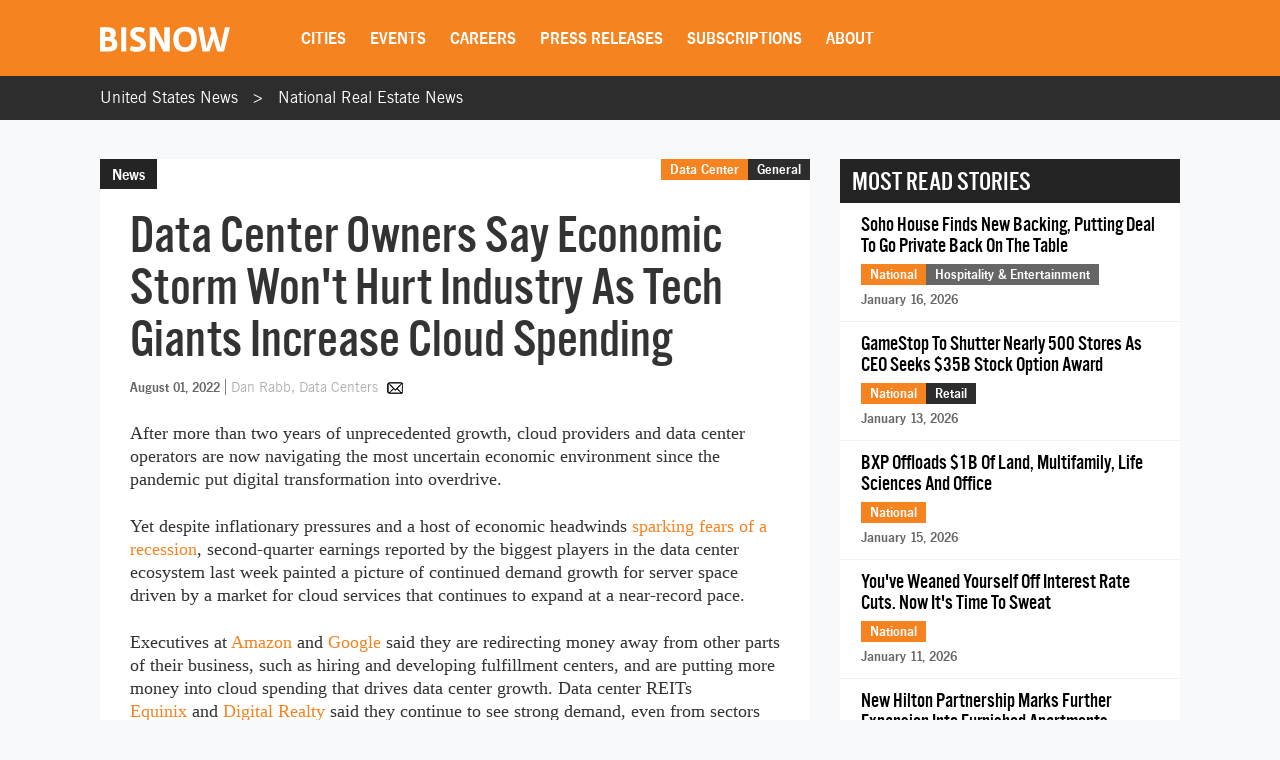

--- FILE ---
content_type: text/html; charset=UTF-8
request_url: https://www.bisnow.com/national/news/data-center/despite-economic-headwinds-cloud-and-data-center-giants-project-resiliency-114125
body_size: 29637
content:
<!DOCTYPE html>
<html class="js csstransforms" prefix="og: http://ogp.me/ns#" lang="en">
<head>
    <meta charset="utf-8">
    <meta name="csrf-token"  content="oElylpQPOWa5WXaCEzBYJEod2zrSes2Rr5z8M6rl"/>

    <title>Data Center Owners Say Economic Storm Won&#039;t Hurt Industry As Tech Giants Increase Cloud Spending</title>

    <meta name="description" content="Growth continues for both data center REITs and cloud giants, even as economic storm clouds gather. "/>

    <meta name="market" content="National">

    <meta name="topic" content="Data Center">

                        <meta name="news_keywords" content="Google, Amazon, Microsoft, Equinix, Digital Realty">
            
            <meta name="viewport" content="width=device-width, initial-scale=1.0">
    
            <meta name="keywords" content="Google, Amazon, Microsoft, Equinix, Digital Realty">
    
    <link rel="apple-touch-icon" sizes="180x180" href="https://cdn.bisnow.net/assets/website/favicon/apple-touch-icon.png">
    <link rel="icon" type="image/png" sizes="32x32" href="https://cdn.bisnow.net/assets/website/favicon/favicon-32x32.png">
    <link rel="icon" type="image/png" sizes="16x16" href="https://cdn.bisnow.net/assets/website/favicon/favicon-16x16.png">
    <link rel="manifest" href="https://cdn.bisnow.net/assets/website/favicon/site.webmanifest">
    <meta name="theme-color" content="#ffffff">
    <meta name="msapplication-config" content="https://cdn.bisnow.net/assets/website/favicon/browser-config.xml" />

    <link rel="canonical" href="https://www.bisnow.com/national/news/data-center/despite-economic-headwinds-cloud-and-data-center-giants-project-resiliency-114125"/>

    <link rel="image_src" href="https://cdn.bisnow.net/fit?height=1200&amp;type=jpeg&amp;url=https%3A%2F%2Fs3.amazonaws.com%2Fcdn.bisnow.net%2Fcontent%2Fimages%2F2022%2F08%2F62e83f8dad6bf-fields-ga8958b657_1920.jpeg&amp;width=1200&amp;sign=DsXQDlu20y1S8bbk-FhR-zt4PwS4V2odhaXOSnDblBE"/>
    
    <meta prefix="og: http://ogp.me/ns#" property="og:image" content="https://cdn.bisnow.net/fit?height=1200&amp;type=jpeg&amp;url=https%3A%2F%2Fs3.amazonaws.com%2Fcdn.bisnow.net%2Fcontent%2Fimages%2F2022%2F08%2F62e83f8dad6bf-fields-ga8958b657_1920.jpeg&amp;width=1200&amp;sign=DsXQDlu20y1S8bbk-FhR-zt4PwS4V2odhaXOSnDblBE"/>
    <meta property="og:image:width" content="400"/>
    <meta property="og:image:height" content="300"/>

    <meta prefix="og: http://ogp.me/ns#" property="og:title"
          content="Data Center Owners Say Economic Storm Won&#039;t Hurt Industry As Tech Giants Increase Cloud Spending"/>

<meta prefix="og: http://ogp.me/ns#" property="og:description"
      content="Growth continues for both data center REITs and cloud giants, even as economic storm clouds gather. "/>
<meta prefix="og: http://ogp.me/ns#" property="og:site_name" content="Bisnow"/>
<meta name="csrf-token" content="oElylpQPOWa5WXaCEzBYJEod2zrSes2Rr5z8M6rl">    <meta name="twitter:site" content="@bisnow" />
<meta name="twitter:card" content="summary_large_image" />
 <meta name="twitter:image" content="https://cdn.bisnow.net/fit?height=1200&amp;type=jpeg&amp;url=https%3A%2F%2Fs3.amazonaws.com%2Fcdn.bisnow.net%2Fcontent%2Fimages%2F2022%2F08%2F62e83f8dad6bf-fields-ga8958b657_1920.jpeg&amp;width=1200&amp;sign=DsXQDlu20y1S8bbk-FhR-zt4PwS4V2odhaXOSnDblBE" />
 <meta name="twitter:title" content="Data Center Owners Say Economic Storm Won&#039;t Hurt Industry As Tech Giants Increase Cloud Spending" />
 <meta name="twitter:description" content="Growth continues for both data center REITs and cloud giants, even as economic storm clouds gather. " />
    <script> window.app_url = 'https://www.bisnow.com'; </script>

            <link rel="preconnect" href="https://fonts.googleapis.com">
<link rel="preconnect" href="https://fonts.gstatic.com" crossorigin>

<link rel="preload" as="style" href="//web-assets.bisnow.net/gulped/css/external-essential-v2.dd4365575e341053d093.css">

<link rel="preload" as="font" href="https://cdn.bisnow.net/assets/fonts/NewsGothic-DemiBold-webfont.ttf" crossorigin="anonymous">
<link rel="preload" as="font" href="https://cdn.bisnow.net/assets/fonts/AlternateGothicNo3-webfont.ttf" crossorigin="anonymous">
<link rel="preload" as="font" href="https://cdn.bisnow.net/assets/fonts/tradegothicltstd-webfont.ttf" crossorigin="anonymous">

<link rel="preload" href="https://cdn.bisnow.net/assets/emails/none.gif" as="image">

<link rel="preload" href="//web-assets.bisnow.net/gulped/js/external-v2-essential.78410a4460d8673f8f63.js" as="script">

<link rel="stylesheet" type="text/css" href="//web-assets.bisnow.net/gulped/css/external-essential-v2.dd4365575e341053d093.css" />
<link rel="stylesheet" type="text/css" href="//web-assets.bisnow.net/gulped/css/external-v2.e35b2e1376a918200b1d.css" media="print" onload="this.media='all'" />
<link rel="stylesheet" href="https://cdn.jsdelivr.net/gh/orestbida/cookieconsent@3.1.0/dist/cookieconsent.css">
    
            <link rel="preconnect" href="https://polo.feathr.co" crossorigin>
<link rel="preconnect" href="https://sp.bisnow.com" crossorigin>
<link rel="preconnect" href="https://www.facebook.com" crossorigin>
<link rel="preconnect" href="https://27470f58ea4a74a1fbd530230c6f3f70.safeframe.googlesyndication.com" crossorigin>
<link rel="preconnect" href="https://connect.facebook.net" crossorigin>
    
    
    <script>
        function getCsrfToken() {
            return jQuery('body').attr('data-csrf');
        }
    </script>

            
    <script>
    window.googletag = window.googletag || {cmd: []};
</script>    <script>
    window.dataLayer = window.dataLayer || [];
    window.dataLayer.push({
        'event': 'page_detail_story',
        'page_category': 'story',
        'story_author': 'Dan Rabb',
        'story_title_pub_date': 'Data Center Owners Say Economic Storm Won&#039;t Hurt Industry As Tech Giants Increase Cloud Spending',
        'story_category': 'data-center',
        'story_tags': 'Microsoft,Google,Digital Realty,Equinix,Amazon Web Services',// Need a way to get this cleaner
        'story_region': 'National',
        'story_type': 'Not Applicable', //
        'content_id': ' 114125',
        'clean_url': window.location.href.split('?')[0]
    });
</script>


            <!-- doubleclick.blade.php -->
<script>
    googletag.cmd.push(function() {

        
            
                var mapping_top_banner = googletag.sizeMapping()
                                            .addSize( [970,640] ,   [970,90]  )
                                            .addSize( [0,0] ,   []  )
                                        .build();
            
            googletag
                .defineSlot('/71422782/national_top_banner', [970,90], 'top_banner')
                .defineSizeMapping(mapping_top_banner)                                
.setTargeting("city","national")                 
.setTargeting("topic","data-center")                 
.setTargeting("tags", ["google","amazon","microsoft","equinix","digital-realty"])                 
.addService(googletag.pubads());

        
            
            googletag
                .defineSlot('/71422782/national_right_jumbo_skyscraper', [300,600], 'right_jumbo_skyscraper')
                                                
.setTargeting("city","national")                 
.setTargeting("topic","data-center")                 
.setTargeting("tags", ["google","amazon","microsoft","equinix","digital-realty"])                 
.addService(googletag.pubads());

        
            
            googletag
                .defineSlot('/71422782/national_right_jumbo2_skyscraper2', [300,600], 'right_jumbo2_skyscraper2')
                                                
.setTargeting("city","national")                 
.setTargeting("topic","data-center")                 
.setTargeting("tags", ["google","amazon","microsoft","equinix","digital-realty"])                 
.addService(googletag.pubads());

        
            
                var mapping_bottom_wide_skyscraper = googletag.sizeMapping()
                                            .addSize( [728,0] ,   [600,160]  )
                                            .addSize( [0,0] ,   []  )
                                        .build();
            
            googletag
                .defineSlot('/71422782/national_bottom_wide_skyscraper', [600,160], 'bottom_wide_skyscraper')
                .defineSizeMapping(mapping_bottom_wide_skyscraper)                                
.setTargeting("city","national")                 
.setTargeting("topic","data-center")                 
.setTargeting("tags", ["google","amazon","microsoft","equinix","digital-realty"])                 
.addService(googletag.pubads());

        
            
                var mapping_mobile_medium_rec_1 = googletag.sizeMapping()
                                            .addSize( [970,640] ,   []  )
                                            .addSize( [0,0] ,   [300,250]  )
                                        .build();
            
            googletag
                .defineSlot('/71422782/national_mobile_medium_rec_1', [300,250], 'mobile_medium_rec_1')
                .defineSizeMapping(mapping_mobile_medium_rec_1)                                
.setTargeting("city","national")                 
.setTargeting("topic","data-center")                 
.setTargeting("tags", ["google","amazon","microsoft","equinix","digital-realty"])                 
.addService(googletag.pubads());

        
            
                var mapping_mobile_medium_rec_2 = googletag.sizeMapping()
                                            .addSize( [970,640] ,   []  )
                                            .addSize( [0,0] ,   [300,250]  )
                                        .build();
            
            googletag
                .defineSlot('/71422782/national_mobile_medium_rec_2', [300,250], 'mobile_medium_rec_2')
                .defineSizeMapping(mapping_mobile_medium_rec_2)                                
.setTargeting("city","national")                 
.setTargeting("topic","data-center")                 
.setTargeting("tags", ["google","amazon","microsoft","equinix","digital-realty"])                 
.addService(googletag.pubads());

                googletag.pubads().collapseEmptyDivs();
        googletag.pubads().enableSingleRequest();
        // googletag.pubads().enableLazyLoad({
        //   fetchMarginPercent: 300,
        //   renderMarginPercent: 200
        // });
        googletag.enableServices();
    });
</script>

    
            <script type="application/ld+json">
[{"@context":"http:\/\/schema.org","@type":"NewsArticle","hasPart":{"@type":"WebPageElement","isAccessibleForFree":false,"cssSelector":".story-container"},"headline":"Data Center Owners Say Economic Storm Won't Hurt Industry As Tech Giants Increase Cloud Spending","datePublished":"2022-08-01T16:56:21-04:00","dateCreated":"2022-08-01T16:56:21-04:00","dateModified":"2022-08-02T12:34:32-04:00","image":"https:\/\/imageserver-bisnow1.netdna-ssl.com\/JuRjwxY36S_UNIoNpUI6jLDKyyE=\/710x484\/publisher\/62e83f8dad6bf-fields-ga8958b657_1920.jpeg","thumbnailUrl":"https:\/\/imageserver-bisnow1.netdna-ssl.com\/JuRjwxY36S_UNIoNpUI6jLDKyyE=\/710x484\/publisher\/62e83f8dad6bf-fields-ga8958b657_1920.jpeg","description":"Growth continues for both data center REITs and cloud giants, even as economic storm clouds gather. ","url":"https:\/\/100.25.135.164\/national\/news\/data-center\/despite-economic-headwinds-cloud-and-data-center-giants-project-resiliency-114125","genre":"Data Center","articleSection":"National","creator":"Dan Rabb","author":"Dan Rabb","keywords":"microsoft, google, digital realty, equinix, amazon web services"}]
</script>

    
    
    <script type='text/javascript' src='https://platform-api.sharethis.com/js/sharethis.js#property=6823436cbde97c0013e1dc66&product=inline-share-buttons' async='async'></script>
    <script type='text/javascript' src="https://securepubads.g.doubleclick.net/tag/js/gpt.js" async></script>

</head>

<body


class="cart-v0  is-not-mobile"

      
      
      onunload="(function() { /* intentionally left blank */ })()" data-csrf="oElylpQPOWa5WXaCEzBYJEod2zrSes2Rr5z8M6rl">

<!-- Google Tag Manager (noscript) -->
<noscript><iframe src="https://www.googletagmanager.com/ns.html?id=GTM-KW347H2&gtm_auth=kNiu2T5DBdrTT88CldMmbw&gtm_preview=env-2"
height="0" width="0" style="display:none;visibility:hidden"></iframe></noscript>
<!-- End Google Tag Manager (noscript) -->

<div id="wrapper">
    
            <div id="fakeHeader"></div>
        <header id="header">
            <div class="innerWrap">
                <div class="in">

                    <div id="mobNavBtn"></div>
                    <div id="mobSubscribeBtn"><a href="https://www.bisnow.com/subscribe">SUBSCRIBE</a></div>


                                            <a class="logo" href="/">
                            <img src="https://cdn.bisnow.net/bisnow-logos/bisnow-white.svg"
                                 alt="Bisnow - (almost) never boring" height="35" width="130">
                        </a>
                    
                    <nav>
    <ul>
        
        <li class="subMenu mobNavSelect ">
            <a>Cities</a>
            <div class="subMenuContent nav-cols-city">

                    <ul id="gi_cities-dropdown" class="subMenuCities">
                                                    <li><a href="https://www.bisnow.com/atlanta">Atlanta</a></li>
                                                    <li><a href="https://www.bisnow.com/austin-san-antonio">Austin - San Antonio</a></li>
                                                    <li><a href="https://www.bisnow.com/baltimore">Baltimore</a></li>
                                                    <li><a href="https://www.bisnow.com/boston">Boston</a></li>
                                                    <li><a href="https://www.bisnow.com/charlotte">Charlotte</a></li>
                                                    <li><a href="https://www.bisnow.com/chicago">Chicago</a></li>
                                                    <li><a href="https://www.bisnow.com/dallas-ft-worth">Dallas-Fort Worth</a></li>
                                                    <li><a href="https://www.bisnow.com/denver">Denver</a></li>
                                                    <li><a href="https://www.bisnow.com/dublin">Dublin</a></li>
                                                    <li><a href="https://www.bisnow.com/houston">Houston</a></li>
                                                    <li><a href="https://www.bisnow.com/london">London</a></li>
                                                    <li><a href="https://www.bisnow.com/los-angeles">Los Angeles</a></li>
                                                    <li><a href="https://www.bisnow.com/new-york">New York</a></li>
                                                    <li><a href="https://www.bisnow.com/oakland">Oakland</a></li>
                                                    <li><a href="https://www.bisnow.com/philadelphia">Philadelphia</a></li>
                                                    <li><a href="https://www.bisnow.com/phoenix">Phoenix</a></li>
                                                    <li><a href="https://www.bisnow.com/raleigh-durham">Raleigh/Durham</a></li>
                                                    <li><a href="https://www.bisnow.com/san-francisco">San Francisco</a></li>
                                                    <li><a href="https://www.bisnow.com/south-florida">South Florida</a></li>
                                                    <li><a href="https://www.bisnow.com/washington-dc">Washington, D.C.</a></li>
                                            </ul>

            </div>
        </li>
        

        
        <li class="subMenu mobSubNavSelect ">
            <a href="https://www.bisnow.com/events">Events</a>
<div class="subMenuContent">
    <ul>
        <li><a href="https://www.bisnow.com/events">Calendar</a></li>
        <li><a href="https://www.bisnow.com/workshops">Educational Workshops</a></li>
        <li><a href="https://www.bisnow.com/firstdraftlive">First Draft Live</a></li>
        <li><a href="https://bisnowelevate.com" target="_blank">Elevate</a></li>
        <li><a href="https://bisnow.com/ascent" target="_blank">Ascent</a></li>
        <li><a href="https://bisnow.com/escape" target="_blank">Escape</a></li>
        <li><a href="https://www.bisnow.com/apply-to-speak">Apply to Speak</a></li>
        <li><a href="https://www.bisnow.com/event-sponsorship">Sponsor an Event</a></li>
    </ul>
</div>
        </li>
        

        
        <li id="subDesktopMenuCareerDevelopment" class="subMenu mobSubNavSelect mobNavSelect ">

            <a href="/top-talent">Careers</a>

            
            <div class="subMenuContent">
                <ul>
                                            <li>
                            <a href="/top-talent">Top Talent</a>
                        </li>
                                            <li>
                            <a href="/employer">Employer</a>
                        </li>
                                        <li><a href="https://www.selectleaders.com/?utm_source=system&utm_medium=website&utm_campaign=BCP_careers" rel="noopener" target="_blank">SelectLeaders</a></li>
                    <li><a href="https://careers.bisnow.com/" rel="noopener" target="_blank">Bisnow Careers</a></li>
                </ul>
            </div>
                    </li>
        

        
        <li class="mobSubNavSelect mobNavSelect ">
            <a href="https://www.bisnow.com/biswire">Press Releases</a>
        </li>
        

        
        <li id="subDesktopMenuAbout" class="subMenu">
            <a href="https://www.bisnow.com/subscriptions">Subscriptions</a>
            <div class="subMenuContent">
                <ul>
                    <li><a href="https://www.bisnow.com/subscriptions">Newsletters</a></li>
                    <li><a href="https://www.bisnow.com/newsletters">Newsletter Archive</a></li>
                    <li>
                        <a href="https://www.bisnow.com/insider-access-subscriptions">Insider Access Newsletters</a>
                    </li>
                    <li>
                        <a href="https://www.bisnow.com/insider-access-publications">Insider Access Archives</a>
                    </li>
                </ul>
            </div>
        </li>
        


        <li id="subDesktopMenuAbout" class="subMenu ">
            <a href="https://www.bisnow.com/about">About</a>
            <div class="subMenuContent">
                <ul>
                    <li><a href="https://www.bisnow.com/about#contact-us">Contact Us</a></li>
                    <li><a href="https://www.bisnow.com/about#sales-contacts">Advertise with Us</a></li>
                    <li class="subMenu-newsletters" style="display:none;"><a href="https://www.bisnow.com/subscriptions">Newsletters</a></li>
                    <li><a href="https://careers.bisnow.com" target="_blank" rel="noopener">Careers</a></li>
                </ul>
            </div>
        </li>
    </ul>
</nav>

                    <div id="header_partial"></div>

                </div>
            </div>
            <div id="mobNav">
    <ul>
        <li><a href="/">Home</a></li>

        <li class="subMenu mobNavSelect ">
            <div class="selectWrapper">
                <select>
                    <option disabled="disabled" selected="selected" value="0">Choose your city</option>
                    <option value="https://www.bisnow.com/national">National</option>
                                            <option value="https://www.bisnow.com/atlanta">Atlanta</option>
                                            <option value="https://www.bisnow.com/austin-san-antonio">Austin - San Antonio</option>
                                            <option value="https://www.bisnow.com/baltimore">Baltimore</option>
                                            <option value="https://www.bisnow.com/boston">Boston</option>
                                            <option value="https://www.bisnow.com/charlotte">Charlotte</option>
                                            <option value="https://www.bisnow.com/chicago">Chicago</option>
                                            <option value="https://www.bisnow.com/dallas-ft-worth">Dallas-Fort Worth</option>
                                            <option value="https://www.bisnow.com/denver">Denver</option>
                                            <option value="https://www.bisnow.com/dublin">Dublin</option>
                                            <option value="https://www.bisnow.com/houston">Houston</option>
                                            <option value="https://www.bisnow.com/london">London</option>
                                            <option value="https://www.bisnow.com/los-angeles">Los Angeles</option>
                                            <option value="https://www.bisnow.com/new-york">New York</option>
                                            <option value="https://www.bisnow.com/oakland">Oakland</option>
                                            <option value="https://www.bisnow.com/philadelphia">Philadelphia</option>
                                            <option value="https://www.bisnow.com/phoenix">Phoenix</option>
                                            <option value="https://www.bisnow.com/raleigh-durham">Raleigh/Durham</option>
                                            <option value="https://www.bisnow.com/san-francisco">San Francisco</option>
                                            <option value="https://www.bisnow.com/south-florida">South Florida</option>
                                            <option value="https://www.bisnow.com/washington-dc">Washington, D.C.</option>
                                    </select>
                <span>Cities</span>
            </div>
        </li>

        <li class="subMenu mobSubNavSelect mobNavSelect ">
            <a href="https://www.bisnow.com/events">Events</a>
<div class="subMenuContent">
    <ul>
        <li><a href="https://www.bisnow.com/events">Calendar</a></li>
        <li><a href="https://www.bisnow.com/workshops">Educational Workshops</a></li>
        <li><a href="https://www.bisnow.com/firstdraftlive">First Draft Live</a></li>
        <li><a href="https://bisnowelevate.com" target="_blank">Elevate</a></li>
        <li><a href="https://bisnow.com/ascent" target="_blank">Ascent</a></li>
        <li><a href="https://bisnow.com/escape" target="_blank">Escape</a></li>
        <li><a href="https://www.bisnow.com/apply-to-speak">Apply to Speak</a></li>
        <li><a href="https://www.bisnow.com/event-sponsorship">Sponsor an Event</a></li>
    </ul>
</div>
        </li>

        <li id="subMobileMenuCareerDevelopment" class="subMenu mobSubNavSelect mobNavSelect ">

            <a href="/top-talent">Careers</a>

            
                <div class="subMenuContent">
                    <ul>
                                                    <li>
                                <a href="/top-talent">Top Talent</a>
                            </li>
                                                    <li>
                                <a href="/employer">Employer</a>
                            </li>
                                                    <li><a href="https://www.selectleaders.com/?utm_source=system&utm_medium=website&utm_campaign=BCP_careers" rel="noopener" target="_blank">SelectLeaders</a></li>
                            <li><a href="https://careers.bisnow.com/" rel="noopener" target="_blank">Bisnow Careers</a></li>
                    </ul>
                </div>
                    </li>

        <li id="subMobileMenuPodcasts" class="mobSubNavSelect mobNavSelect ">
            <a href="https://www.bisnow.com/biswire">Press Releases</a>
        </li>

        <li id="subMobileMenuAbout" class="subMenu ">
            <a href="https://www.bisnow.com/subscriptions">Subscriptions</a>
            <div class="subMenuContent">
                <ul>
                    <li><a href="https://www.bisnow.com/subscriptions">Newsletters</a></li>
                    <li><a href="https://www.bisnow.com/newsletters">Newsletter Archive</a></li>
                    <li>
                        <a href="https://www.bisnow.com/insider-access-subscriptions">Insider Access Newsletters</a>
                    </li>
                    <li>
                        <a href="https://www.bisnow.com/insider-access-publications">Insider Access Archives</a>
                    </li>
                </ul>
            </div>
        </li>

        <li id="subMobileMenuAbout" class="subMenu ">
            <a href="https://www.bisnow.com/about">About</a>
            <div class="subMenuContent">
                <ul>
                    <li><a href="https://www.bisnow.com/about#contact-us">Contact Us</a></li>
                    <li><a href="https://www.bisnow.com/about#sales-contacts">Advertise with Us</a></li>
                    <li><a href="https://careers.bisnow.com" target="_blank" rel="noopener">Careers</a></li>
                </ul>
            </div>
        </li>

                    <li id="subMobileMenuRichList">
                <a href="https://www.bisnow.com/about#contact-us">Contact Us</a>
            </li>
            </ul>

    <div class="mob-user-menu">
        <ul id="mobNav-user" class="hidden">

            <li class="subMenu dropdownLinks"><a href="https://www.bisnow.com/subscriptions">My Subscriptions</a>
                <ul>
                    <li class="subMenu dropdownLinks"><a href="https://www.bisnow.com/subscriptions">Newsletters</a></li>
                    <li class="subMenu dropdownLinks"><a href="https://www.bisnow.com/newsletters">Newsletter Archives</a></li>
                    <li class="subMenu dropdownLinks"><a href="https://www.bisnow.com/insider-access-subscriptions">Insider Access Newsletters</a></li>
                    <li class="subMenu dropdownLinks"><a href="https://www.bisnow.com/insider-access-publications">Insider Access Archives</a></li>
                </ul>
            </li>
            <li class="subMenu dropdownLinks"><a href="https://www.bisnow.com/orders">My Purchases</a>
                <ul>
                    <li class="subMenu dropdownLinks"><a href="https://www.bisnow.com/user/my/tickets">Tickets</a></li>
                    <li class="subMenu dropdownLinks"><a href="https://www.bisnow.com/user/my/attendee-lists">Attendee Lists</a></li>
                    <li class="subMenu dropdownLinks"><a href="https://www.bisnow.com/videos">Videos</a></li>
                    <li class="subMenu dropdownLinks"><a href="https://www.bisnow.com/user/my/invoices">Invoices</a></li>
                </ul>
            </li>
            <li class="subMenu dropdownLinks"><a href="https://www.bisnow.com/user/preferences">Edit Profile</a></li>
            <li class="subMenu dropdownLinks"><a href="https://www.bisnow.com/logout">Log Out</a></li>

            <li>
                <span class="search"><i class="searchIcon"></i></span>
                <div class="inputText hidden">
                    <form method="GET" action="https://www.bisnow.com/search/news" accept-charset="UTF-8">
                        <div class="inputText">
                            <input type="text" name="search" placeholder="search" autocomplete="off">
                        </div><!-- / .inputText -->
                        <div class="btn"><button>GO</button></div>
                    </form>
                </div>
            </li>
        </ul>


        <ul id="mobNav-guest" class="hidden">

            <li class="subMenu">
                <a class="logIn" href="javascript:void(0)" onclick="loginModalShow(false, null, 'signin');return false">Login</a>
            </li>

            <li class="subMenu">
                <a class="signUp" href="javascript:void(0)" onclick="loginModalShow(false, null, 'signup');return false">Sign Up</a>
            </li>

            <li>
                <span class="search"><i class="searchIcon"></i></span>
                <div class="inputText hidden">
                    <form method="GET" action="https://www.bisnow.com/search/news" accept-charset="UTF-8">
                        <div class="inputText">
                            <input type="text" name="search" placeholder="search" autocomplete="off">
                        </div><!-- / .inputText -->
                        <div class="btn"><button>GO</button></div>
                    </form>
                </div>
            </li>
        </ul>
    </div>


</div>
<div id="mobNav-background"></div>
        </header>
        
    
        <div id="subheader" class="breadcrumbs_list">
	<div class="innerWrap">
		<div class="in">
			<ul class="breadcrumbs_list">
				<li><a href="https://www.bisnow.com">United States News</a></li>
				<li><a href="https://www.bisnow.com/national">National Real Estate News</a></li>
			</ul>
		</div>
	</div>
</div>    

    
    
    <a class="contactAnchor" href="https://www.bisnow.com/about#contact-us">
        <span>Contact Us</span>
    </a>
    


    
            <div class="headerBanner">
            <div class="banner">
                <div id='top_banner' style='width:970px; height:90px;'>
                    <script>googletag.cmd.push(function () {
                            googletag.display('top_banner');
                        });</script>
                </div>
            </div>
        </div>
        


    
    <div id="content">
        
        <div class="container" id="link-to-edit-page" style="display: none;">
            <div class="row">
                <div class="col-sm-12 text-right">
                    <a href="/admin/stories/146024/edit" target="_blank">Edit Story</a>
                </div>
            </div>
        </div>
        
        

        
        <section class="container storyItem">
            <div class="containerIn">
                <div class="row">
                    
                    <div class="col-lg-8 col-md-8 col-sm-12">
                        
                                                

                        <article class="newsItem">
                            <div class="articleHeader">
                                                                    <div class="label">News</div>
                                                                <h1 id="story_title">
                                    Data Center Owners Say Economic Storm Won't Hurt Industry As Tech Giants Increase Cloud Spending
                                </h1>
                                <div id="story_alternate_titles"></div>

                            </div>

                            <div class="in">
                                
                                <div class="whereAndWhen">

                                    <div class="where hidemobile">
                                                                                                                                    <a href="https://www.bisnow.com/national" style="background-color:#F58320">Data Center</a>
                                                                                                    <a href="https://www.bisnow.com/data-center" class="article-link" style="background-color:#2d2d2d">General</a>
                                                                                                                                                                            <span class="view-count" hidden>View count: <label
                                                    class="view-count-number"></label></span>
                                                                            </div>

                                    <div class="where mobile">
                                        <a href="https://www.bisnow.com/national"
                                           style="background-color:#F58320">National</a>
                                                                                    <a href="https://www.bisnow.com/data-center"
                                               class="orange">Data Center</a>
                                                                            </div>

                                    
                                    <div class="story-info">
                                        <span class="when" style="float: none;">August 01, 2022</span>
                                        <span class="author">
	<span class="name">
				<a href="https://www.bisnow.com/author/dan-rabb-496530">
			Dan Rabb, Data Centers
		</a>
			</span>
			
		<a class="authorEmail" href="mailto:dan.rabb@bisnow.com"></a>
	</span>
                                    </div>
                                    


                                </div><!-- / .whereAndWhen -->
                                

                                
                                                                    <div class="socialButtonsx hide_mobile">
                                        <div class="addthis_responsive_sharing"></div>
                                    </div>
                                                                

                                
                                                                

                                                                    
                                    <div class="mobile_banner-300x250"  style="width: 300px; height: 250px" >
                                        <div id='mobile_medium_rec_1'>
                                            <script>
                                                googletag.cmd.push(function () {
                                                    googletag.display('mobile_medium_rec_1');
                                                });
                                            </script>
                                        </div>
                                    </div>
                                
                                
                                <div id="event_story_before"></div>
                                

                                                                    <div class="clear"></div>
                                    <div class="story-container">
                                        <p>After more than two years of unprecedented growth, cloud providers and data center operators are now navigating the most uncertain economic environment since the pandemic put digital transformation into overdrive.</p>
<p>Yet despite inflationary pressures and a host of economic headwinds <a href="https://www.bisnow.com/national/news/economy/recession-fears-real-estate-113929" target="_blank">sparking fears of a recession</a>, second-quarter earnings reported by the biggest players in the data center ecosystem last week painted a picture of continued demand growth for server space driven by a market for cloud services that continues to expand at a near-record pace.</p>
<p>Executives at <a href="https://www.bisnow.com/tags/amazon" target="_blank">Amazon</a> and <a href="https://www.bisnow.com/tags/google" target="_blank">Google</a> said they are redirecting money away from other parts of their business, such as hiring and developing fulfillment centers, and are putting more money into cloud spending that drives data center growth. Data center REITs <a href="https://www.bisnow.com/tags/equinix" target="_blank">Equinix</a> and <a href="https://www.bisnow.com/tags/digital-realty" target="_blank">Digital Realty</a> said they continue to see strong demand, even from sectors that are heavily impacted by the economic volatility, and this has enabled them to continue raising rents. </p>
                                                <div class="wrapper-image">
                
                                    <picture>
                        <source srcset="https://cdn.bisnow.net/fit?height=470&amp;type=webp&amp;url=https%3A%2F%2Fs3.amazonaws.com%2Fcdn.bisnow.net%2Fcontent%2Fimages%2F2022%2F08%2F62e83f8dad6bf-fields-ga8958b657_1920.jpeg&amp;width=690&amp;sign=37UPMQlApRpU1hJsPdYwFVr-KIME-nxPGEw0iVokImQ 1x,
                            https://cdn.bisnow.net/fit?height=940&amp;type=webp&amp;url=https%3A%2F%2Fs3.amazonaws.com%2Fcdn.bisnow.net%2Fcontent%2Fimages%2F2022%2F08%2F62e83f8dad6bf-fields-ga8958b657_1920.jpeg&amp;width=1380&amp;sign=Ul2Z7OnyHRW3vJVJ7yo34fKwHh1xsaMOKamAnumvNcs 2x" type="image/webp" media="(min-width: 425px)" />
                        <source srcset="https://cdn.bisnow.net/fit?height=470&amp;type=jpeg&amp;url=https%3A%2F%2Fs3.amazonaws.com%2Fcdn.bisnow.net%2Fcontent%2Fimages%2F2022%2F08%2F62e83f8dad6bf-fields-ga8958b657_1920.jpeg&amp;width=690&amp;sign=WAakQwCw0TZDkQUjtQiZ5eJnWyNHTGVxnz-Mxf1KlsA 1x,
                            https://cdn.bisnow.net/fit?height=940&amp;type=jpeg&amp;url=https%3A%2F%2Fs3.amazonaws.com%2Fcdn.bisnow.net%2Fcontent%2Fimages%2F2022%2F08%2F62e83f8dad6bf-fields-ga8958b657_1920.jpeg&amp;width=1380&amp;sign=r1ZYnB6_skKkNYxTnawxlpO1GWUnPkVAYC8XDMZ_fTg 2x" media="(min-width: 425px)" />
                        <source srcset="https://cdn.bisnow.net/fit?height=350&amp;type=webp&amp;url=https%3A%2F%2Fs3.amazonaws.com%2Fcdn.bisnow.net%2Fcontent%2Fimages%2F2022%2F08%2F62e83f8dad6bf-fields-ga8958b657_1920.jpeg&amp;width=395&amp;sign=w7kAFxu1ZTea_GATHyUyxW19pbAt9Gj9cfj-KDNHAgw 1x,
                            https://cdn.bisnow.net/fit?height=700&amp;type=webp&amp;url=https%3A%2F%2Fs3.amazonaws.com%2Fcdn.bisnow.net%2Fcontent%2Fimages%2F2022%2F08%2F62e83f8dad6bf-fields-ga8958b657_1920.jpeg&amp;width=790&amp;sign=3Zt2wFlv2Cph1uCnOPS307B6rb-Bk62XBFfnRIX9eAg 2x" type="image/webp" />
                        <source srcset="https://cdn.bisnow.net/fit?height=350&amp;type=jpeg&amp;url=https%3A%2F%2Fs3.amazonaws.com%2Fcdn.bisnow.net%2Fcontent%2Fimages%2F2022%2F08%2F62e83f8dad6bf-fields-ga8958b657_1920.jpeg&amp;width=395&amp;sign=pUm_FNOV7dQRE0ofWT5psdKKx1ukmRXyEjIf3yU6PcM 1x,
                            https://cdn.bisnow.net/fit?height=700&amp;type=jpeg&amp;url=https%3A%2F%2Fs3.amazonaws.com%2Fcdn.bisnow.net%2Fcontent%2Fimages%2F2022%2F08%2F62e83f8dad6bf-fields-ga8958b657_1920.jpeg&amp;width=790&amp;sign=i8Lb6o-PKCRmxb79trEcXzVIFC9LS5qAr2Fw2EWvep8 2x" />
                        <img src="https://cdn.bisnow.net/assets/website/placeholder.png" loading="lazy" alt="Placeholder" />
                    </picture>
                            </div>

            <div class="image_credit_link">
      <a target="_blank" href="https://pixabay.com/photos/fields-clouds-trees-conifers-601209/">
                  Pixabay/705847
              </a>
    </div>

  
                  

        
        




<p><strong>Hyperscalers Pouring Money Into Cloud, Even As Headwinds Prompt Cutbacks Elsewhere </strong></p>
<p>Tech giants like Amazon, Google and <a href="https://www.bisnow.com/tags/microsoft" target="_blank">Microsoft</a> may be slowing hiring and cutting spending on everything from building warehouses to developing consumer goods, but they’re redirecting much of that money toward their cloud products as demand for platforms like Amazon Web Services, Azure and Google Cloud continues to boom. </p>
<p>Global enterprise cloud spending in the second quarter grew 29% year-over-year to $55B, according to data from Synergy Research Group — a figure that, adjusted for the growing strength of the U.S. dollar, falls right in line with the market's unprecedented growth rate over the past nine quarters. AWS, Google and Microsoft remained at the head of the pack, together controlling around 65% of a cloud market that experts say is continuing to drive strong growth in hyperscale data center deployment.  </p>
<p>“[The] fact remains that the underlying growth in cloud usage continues to grow at truly impressive rates,” said John Dinsdale, a chief analyst at Synergy Research Group, in an emailed statement. “This has caused a clear acceleration in both the launch of new hyperscale data centers and the level of spending on data center hardware and software. Our forecasts show continued strong growth in all key cloud market metrics.”</p>
<p>This confidence that demand for cloud services will continue to grow despite economic uncertainty was bolstered by comments from the leaders of the largest cloud providers last week. Speaking on earnings calls with analysts, executives at Google and AWS indicated they planned to shift resources toward developing cloud infrastructure, even as they cut back in other areas.</p>
<p>Google CEO Sundar Pichai told analysts the company will “refocus” resources and attention toward cloud and AI, with servers for data centers accounting for the largest percentage of capital expenditures in the coming quarter. </p>
<p>Amazon, weeks after announcing <a href="https://www.bisnow.com/national/news/industrial/amazon-to-shed-10m-sf-in-warehouse-space-pursue-subleasing-113118" target="_blank">reduced spending on warehouses and other logistics infrastructure</a>, told analysts Thursday that much of that money was effectively being redirected to digital infrastructure for AWS. While AWS IT spending previously accounted for 40% of overall capital investment, it will now account for more than half of all capital expenditures, with spending on fulfillment and transportation seeing the biggest decline.  </p>
<p>“It's early days in the adoption curve for companies and governments,” Amazon Chief Financial Officer Brian Oslavsky said on the earnings call. “We invest with that confidence in mind — customers have responded and we're going to keep investing there.”</p>
<p></p>
<p><strong>Data Center REITs Project Resiliency As Growing Headwinds Loom</strong></p>
<p>As the cloud market continues to grow, executives say this will keep translating into success for colocation data center REITs and other data center providers, even as the broader economy stumbles.</p>
                                                <div class="wrapper-image">
                
                                    <picture>
                        <source srcset="https://cdn.bisnow.net/fit?height=470&amp;type=webp&amp;url=https%3A%2F%2Fs3.amazonaws.com%2Fcdn.bisnow.net%2Fcontent%2Fimages%2F2018%2F05%2F5afd907ec264a_Digital.png&amp;width=690&amp;sign=fvmGFxDZ-bkvikBC_WG1lViIrhWD4S5I1yVY2KuWrs4 1x,
                            https://cdn.bisnow.net/fit?height=940&amp;type=webp&amp;url=https%3A%2F%2Fs3.amazonaws.com%2Fcdn.bisnow.net%2Fcontent%2Fimages%2F2018%2F05%2F5afd907ec264a_Digital.png&amp;width=1380&amp;sign=Q34j5vCNgzMAzqAhcnYdYksnMn5H2MSldgPxf4lqhss 2x" type="image/webp" media="(min-width: 425px)" />
                        <source srcset="https://cdn.bisnow.net/fit?height=470&amp;type=png&amp;url=https%3A%2F%2Fs3.amazonaws.com%2Fcdn.bisnow.net%2Fcontent%2Fimages%2F2018%2F05%2F5afd907ec264a_Digital.png&amp;width=690&amp;sign=Y9_a7oA4z9uEK5SN_gMXcmPmoB4xJh3dt1fyG2zoSaU 1x,
                            https://cdn.bisnow.net/fit?height=940&amp;type=png&amp;url=https%3A%2F%2Fs3.amazonaws.com%2Fcdn.bisnow.net%2Fcontent%2Fimages%2F2018%2F05%2F5afd907ec264a_Digital.png&amp;width=1380&amp;sign=AcS1HZKVey2bOCnMVeKQD3V8qeoO3kEK0MYYOLVSBqw 2x" media="(min-width: 425px)" />
                        <source srcset="https://cdn.bisnow.net/fit?height=350&amp;type=webp&amp;url=https%3A%2F%2Fs3.amazonaws.com%2Fcdn.bisnow.net%2Fcontent%2Fimages%2F2018%2F05%2F5afd907ec264a_Digital.png&amp;width=395&amp;sign=2AKEZISd1PB7Hj0uHt7iYLJmYODqXGNbRhdWJoZ5KT4 1x,
                            https://cdn.bisnow.net/fit?height=700&amp;type=webp&amp;url=https%3A%2F%2Fs3.amazonaws.com%2Fcdn.bisnow.net%2Fcontent%2Fimages%2F2018%2F05%2F5afd907ec264a_Digital.png&amp;width=790&amp;sign=CmBBziBqD9LI36iFHID7G7jzJvTA9kuqsuzP7qHkNOo 2x" type="image/webp" />
                        <source srcset="https://cdn.bisnow.net/fit?height=350&amp;type=png&amp;url=https%3A%2F%2Fs3.amazonaws.com%2Fcdn.bisnow.net%2Fcontent%2Fimages%2F2018%2F05%2F5afd907ec264a_Digital.png&amp;width=395&amp;sign=dsEBTZ20eSuSIoFl9PkVRXhs37d2O1k4KQuAA1yuzRY 1x,
                            https://cdn.bisnow.net/fit?height=700&amp;type=png&amp;url=https%3A%2F%2Fs3.amazonaws.com%2Fcdn.bisnow.net%2Fcontent%2Fimages%2F2018%2F05%2F5afd907ec264a_Digital.png&amp;width=790&amp;sign=kJqP_qgnkdNUvNOyV1vr8BTZA0DAgz-3kk7DT2aTpsw 2x" />
                        <img src="https://cdn.bisnow.net/assets/website/placeholder.png" loading="lazy" alt="Placeholder" />
                    </picture>
                            </div>

            <div class="image_credit_link">
      <span>Bisnow Archive/Kimberly Reeves</span>
    </div>

  
      <div class="image_cutline">
      <span>A Digital Realty data center</span>
    </div>
                  

        
        




<p>Speaking on calls with analysts last week, leaders at data center REITs Equinix and Digital Realty remained bullish on the data center industry’s position in the face of an uncertain economic environment. Executives at both firms dismissed suggestions that economic headwinds would curtail demand for server space, even as some of those same forces are expected to drive up rents and other costs for data center tenants in the months ahead. </p>
<p>“Despite a challenging macroeconomic and sociopolitical landscape, demand remains robust as customers continue to invest heavily in digital transformation,” said Equinix CEO Charles Meyers, calling the company’s Q2 numbers “a clear reflection of the durability of our business model across economic cycles.” </p>
<p>Equinix reported better-than-expected revenue during the second quarter at $1.8B, up 10% over the same quarter last year. The company saw record quarterly bookings and its highest-ever growth — its 78th consecutive quarter of top-line revenue growth. Digital Realty reported quarterly revenues at $1.1B, up 1% from Q1. Although new bookings were down slightly from the first quarter, the company saw its vacancy rate drop by 60 basis points, with the firm’s leadership pointing to a record development pipeline. </p>
<p>Executives at both companies are pointing to these numbers as indicators that demand will continue to grow even with economic uncertainty ahead. Equinix’s Meyers highlighted the company’s booking numbers, which he said picked up over the course of Q2 even as economic conditions became more uncertain. </p>
<p>“The trend line on bookings continues to be strong,” Meyer said. “We're seeing real commitment from folks relative to digital transformation — we're seeing that strength across regions and across sectors, both in the service provider side of our business and the enterprise side of our business, and that’s across virtually every sector.”</p>
<p>This bullish outlook comes even as rents and other costs for tenants are expected to rise significantly. Both Equinix and Digital Realty said they plan to continue raising rents in the coming months, a product of both supply of server space significantly trailing demand and broader pressures on the marketplace like supply chain disruption and energy prices. </p>
<p>But even with the cost of server space going up for tenants, leadership at Equinix and Digital Realty expressed confidence that tenants will be willing to pay those higher prices. Digital Realty CFO Andy Power said he has seen this play out in past economic downturns, when companies have doubled down on their IT and data center spending. </p>
<p>“We are really a mission-critical priority; we're not a discretionary spend,” Power said.</p>
<p>“We've also been through a few economic cycles as well, and the history would say that the trend is our friend on that topic.”</p>
<p>Equinix’s Meyers agrees. He said the industry is already seeing signs that digital infrastructure is where companies direct their cash when the going gets tough, even in sectors that are the most vulnerable to macroeconomic trends, such as retail. </p>
<p>“That's a classic example of a sector that people are saying: oh, boy, a recession could clearly impact consumer wallet spend and retail would suffer from that,” Meyers said. “Well, we are not seeing that show up in terms of their decision-making around their commitment to digital. They simply can't afford not to be prepared for the digital future.”</p>
                    
    
                                    </div>
                                
                                

                                <div class="first-related" style="font-style: italic;">Contact Dan Rabb at <a href="mailto:dan.rabb@bisnow.com">dan.rabb@bisnow.com</a></div>

                                

                                                                <div id="see_also"></div>

                                                                    
                                    <div class="mobile_banner-300x250">
                                        <div id='mobile_medium_rec_2'>
                                            <script>
                                                googletag.cmd.push(function () {
                                                    googletag.display('mobile_medium_rec_2');
                                                });
                                            </script>
                                        </div>
                                    </div>
                                
                                
                                                                

                                
                                                                    <div class="tags">
                                        Related Topics:  <span>
                                            <a href="https://www.bisnow.com/tags/google">Google</a>, </span> <span>
                                            <a href="https://www.bisnow.com/tags/amazon">Amazon</a>, </span> <span>
                                            <a href="https://www.bisnow.com/tags/microsoft">Microsoft</a>, </span> <span>
                                            <a href="https://www.bisnow.com/tags/equinix">Equinix</a>, </span> <span>
                                            <a href="https://www.bisnow.com/tags/digital-realty">Digital Realty</a></span>                                    </div>
                                
                                
                                <div class="socialButtonsx hide_mobile last">
                                    <div class="addthis_responsive_sharing"></div>
                                </div>
                                

                            </div>
                        </article>

                        
                                                

                        
                        <div id="event_story_after"></div>
                        

                        <div class="newsItem" id="newsItem-popup">
                            <div class="newsletter-popup-offset"></div>
<div class="newsletter-popup">
    <div class="in">
        <form id="newsletterSignupFormBottom" class="mb-0">
            <input type="hidden" name="mail_list"
                   value="178,281,283,284,295,299,300,315,316,317,320,332,333"/>
            <input type="hidden" name="url" value="https://www.bisnow.com/national/news/data-center/despite-economic-headwinds-cloud-and-data-center-giants-project-resiliency-114125">
            <input type="hidden" name="position" value="list_subscribe_footer">

            <div class="newsletter-popup-form">
                <div class="newsletter-popup-title">
                    <div class="newsletter-popup-pretitle">Sign up for more articles like this</div>
                    <div>Subscribe to Bisnow's National Newsletters</div>
                </div>
                <div class="form-fields">
                    <div class="inputText ">
                        <input type="email" id="email" name="email" class="blockEmailForm" placeholder="Email*"
                               autocomplete="email" required/>
                        <div class="error" style="display: none">
                            <div class="formError"></div>
                        </div>
                    </div>
                    <div class="confirmation-button">
                        <span class="btn med">
                            <input type="submit" class="" id="newsletterPopupSignup" value="submit"/>
                        </span>
                    </div>
                </div>
                <div class="form-fields">
                    <div class="terms-of-use">
                        <label>
                                                            <input type="checkbox" name="mail_topic"
                                       value="14,60"/>
                                                                                        <span>Also subscribe to Bisnow's Data Center Newsletter</span>
                                                    </label>
                    </div>
                </div>
            </div>
        </form>
        <div class="newsletter-popup-confirmation">
            <b>Confirmed!</b> You are subscribed to the Bisnow <b>National</b> E-Newsletter.
        </div>
    </div>
</div>
                        </div>

                        <div id="related_stories"></div>

                    </div>
                    

                    
                    <div class="col-xl-4 col-lg-4 col-md-4 col-sm-12">
                        <aside class="aside">
                            <div class="inside">

                                <div id="top-stories-placement"></div>
                        
                                                <div class="topStories block">
                                                        <div class="headline iconTopStories">Most Read Stories</div>
                                                        <div class="in">
                                <ul>
                                                                                                                                            <li>
                                                                                    <a href="https://www.bisnow.com/national/news/hospitality-entertainment/soho-house-finds-new-backing-putting-deal-to-go-private-back-on-the-table-132772">
                                                                                    <span class="title">Soho House Finds New Backing, Putting Deal To Go Private Back On The Table</span>
                                            <span class="where hidemobile">
                                                <span style="background-color:#F58320">National</span>

                                                                                                <span style="background-color:#666666">Hospitality &amp; Entertainment</span>
                                                                                            </span>
                                            <span class="where mobile">
                                                <span style="background-color:#F58320">National</span>

                                                                                                <span style="background-color:#666666">Hospitality &amp; Entertainment</span>
                                                                                            </span>

                                            <span class="when">
                                                January 16, 2026
                                            </span>
                                        </a>
                                    </li>
                                                                                                                                                                                            <li>
                                                                                    <a href="https://www.bisnow.com/national/news/retail/gamestop-to-shutter-nearly-500-stores-as-ceo-seeks-35b-stock-option-award-132694">
                                                                                    <span class="title">GameStop To Shutter Nearly 500 Stores As CEO Seeks $35B Stock Option Award</span>
                                            <span class="where hidemobile">
                                                <span style="background-color:#F58320">National</span>

                                                                                                <span style="background-color:#2d2d2d">Retail</span>
                                                                                            </span>
                                            <span class="where mobile">
                                                <span style="background-color:#F58320">National</span>

                                                                                                <span style="background-color:#2d2d2d">Retail</span>
                                                                                            </span>

                                            <span class="when">
                                                January 13, 2026
                                            </span>
                                        </a>
                                    </li>
                                                                                                                                                                                            <li>
                                                                                    <a href="https://www.bisnow.com/national/news/commercial-real-estate/bxp-offloads-1b-in-disposition-strategy-including-land-132749">
                                                                                    <span class="title">BXP Offloads $1B Of Land, Multifamily, Life Sciences And Office</span>
                                            <span class="where hidemobile">
                                                <span style="background-color:#F58320">National</span>

                                                                                            </span>
                                            <span class="where mobile">
                                                <span style="background-color:#F58320">National</span>

                                                                                            </span>

                                            <span class="when">
                                                January 15, 2026
                                            </span>
                                        </a>
                                    </li>
                                                                                                                                                                                            <li>
                                                                                    <a href="https://www.bisnow.com/national/news/commercial-real-estate/youve-weaned-yourself-off-interest-rate-cuts-now-its-time-to-sweat-132620">
                                                                                    <span class="title">You&#039;ve Weaned Yourself Off Interest Rate Cuts. Now It&#039;s Time To Sweat</span>
                                            <span class="where hidemobile">
                                                <span style="background-color:#F58320">National</span>

                                                                                            </span>
                                            <span class="where mobile">
                                                <span style="background-color:#F58320">National</span>

                                                                                            </span>

                                            <span class="when">
                                                January 11, 2026
                                            </span>
                                        </a>
                                    </li>
                                                                                                                                                                                            <li>
                                                                                    <a href="https://www.bisnow.com/national/news/hotel/new-hilton-partnership-marks-further-expansion-into-furnished-apartments-132752">
                                                                                    <span class="title">New Hilton Partnership Marks Further Expansion Into Furnished Apartments</span>
                                            <span class="where hidemobile">
                                                <span style="background-color:#F58320">National</span>

                                                                                                <span style="background-color:#2d2d2d">Hotel</span>
                                                                                            </span>
                                            <span class="where mobile">
                                                <span style="background-color:#F58320">National</span>

                                                                                                <span style="background-color:#2d2d2d">Hotel</span>
                                                                                            </span>

                                            <span class="when">
                                                January 15, 2026
                                            </span>
                                        </a>
                                    </li>
                                                                                                                </ul>
                                <div class="moreTopStories">
                                    <a href="https://www.bisnow.com/top-stories/national">More Top Stories</a>
                                </div>
                            </div>
                        </div>
                                                


                                <div class="newsletter block newsletterSignupWrapper">
            <div class="headline iconNewsletter ">
                <a href="https://www.bisnow.com/subscriptions#classifications=1" style="color:#fff;text-decoration:none">Bisnow National Newsletters</a>
            </div>
            <div class="in">
                <form method="GET" action="https://www.bisnow.com/subscriptions#classifications=1" class="newsletterSignupForm" id="newsletterSignupFormSidebar">
                    
                    <div class="inputText ">
                        <input type="email" id="email-new" name="email" class="blockEmailForm" placeholder="Email*" autocomplete="email" required
                                                    />
                    </div>
                    <button class="btn orange btn-block">Submit</button>
                </form>
            </div><!-- / .in -->
        </div>
    

                                
                                                                    <div class="asideBanner block hidemobile">
  <div id='right_jumbo_skyscraper'>
    <script>
      googletag.cmd.push(function() { googletag.display('right_jumbo_skyscraper'); });
    </script>
  </div>
</div>
                                                                <div id="app" style="margin-bottom:20px">
                                    <select-leaders class="block jobOpportunities"
                                                    jobs-url="https://api.bisnow.com/jobs?classification=national"
                                    ></select-leaders>
                                </div>

                            </div><!-- / .inside -->
                        </aside>
                    </div>
                    

                </div>

            </div>
        </section>

    </div>

    

        
    <div class="modal fade" id="email-modal" tabindex="-1" role="dialog">
    <div class="modal-dialog">
        <div class="modal-content">
            <div class="modal-header">
                <h4 class="modal-title">SHARE STORY</h4>
                <p>or click <a href="#" class="copy-to-clipboard" style="color: #fff; text-decoration: underline;">here</a> to copy link to clipboard</p>
            </div>
            <div class="modal-body">

                <div class="message"></div>

                <form method="POST" action="https://www.bisnow.com/national/news/data-center/despite-economic-headwinds-cloud-and-data-center-giants-project-resiliency-114125" accept-charset="UTF-8"><input name="_token" type="hidden" value="oElylpQPOWa5WXaCEzBYJEod2zrSes2Rr5z8M6rl">

                <div class="table">
                    <div class="row">
                        <div class="col-lg-12 col-md-12">
                            <label for="share_from">From:</label><br/>
                            <div class="inputText">
                                <input id="share_from" placeholder="Your email address" autocomplete="off" name="from" type="text" value="">
                            </div>
                        </div>
                    </div>

                    <div class="row">
                        <div class="col-lg-12 col-md-12">
                            <label for="share_to">To (use comma to separate multiple addresses):</label><br/>
                            <div class="inputText">
                                <textarea id="share_to" placeholder="Send to email addresses" name="to" cols="50" rows="10"></textarea>
                            </div>
                        </div>
                    </div>

                </div>

                <input id="share_url" name="url" type="hidden" value="http://www.bisnow.com/national/news/data-center/despite-economic-headwinds-cloud-and-data-center-giants-project-resiliency-114125">
                <input name="title" type="hidden" value="Data Center Owners Say Economic Storm Won&#039;t Hurt Industry As Tech Giants Increase Cloud Spending">
                <input name="source" type="hidden" value="website">

                </form>
            </div>
            <div class="modal-footer">
        <span class="btn" data-dismiss="modal">
          <a href="">CLOSE</a>
        </span>
                <span class="btn email-share-btn">
          <a href="">SEND</a>
        </span>
            </div>
        </div>
    </div>
</div>

    <div id="bisnow-email" class="bisnow-email" style="display: none;">
        <div class="title noselect"><span class="noselect">Email Story</span><span class="close noselect">x</span></div>
        <div class="content">
            <div class="message"></div>
            <form action="#">
                <input type="hidden" name="title" value="Data Center Owners Say Economic Storm Won&#039;t Hurt Industry As Tech Giants Increase Cloud Spending"/>
                <input type="hidden" name="url" value="https://www.bisnow.com/national/news/data-center/despite-economic-headwinds-cloud-and-data-center-giants-project-resiliency-114125"/>
                <div class="row">
                    <label>From</label>
                    <input type="text" name="from"/>
                </div>
                <div class="row">
                    <label>To</label>
                    <input type="text" name="to"/>
                </div>
                <div class="row">
                    <input type="submit" value="Send"/>
                </div>
            </form>
        </div>
    </div>

    <div class="scroll-newsletter-wrapper" data-show="false">
    <div class="scroll-newsletter-tab">
        <div class="scroll-newsletter-tab-content">
            SUBSCRIBE
        </div>
    </div>
    <div class="scroll-newsletter-popup always-hide-popup">
        <form method="POST" id="newsletterSignupFormLeft" class="mb-0">
            <input type="hidden" name="_token" value="oElylpQPOWa5WXaCEzBYJEod2zrSes2Rr5z8M6rl"/>
            <input type="hidden" name="url" value="https://www.bisnow.com/national/news/data-center/despite-economic-headwinds-cloud-and-data-center-giants-project-resiliency-114125">
            <input type="hidden" name="position" value="list_subscribe_popout">
            <input type="hidden" name="mail_list"
                   value="178,281,283,284,295,299,300,315,316,317,320,332,333"/>

            <div class="scroll-newsletter-close">X</div>
            <div class="newsletter-popup-title">
                Subscribe to Bisnow's <br>National Newsletters
            </div>
            <div class="form-fields">
                <div class="inputText ">
                    <input type="email" id="email-left" name="email" class="blockEmailForm" placeholder="Email*"
                           autocomplete="email" required/>
                    <div class="error" style="display: none">
                        <div class="formError"></div>
                    </div>
                </div>
                <div class="confirmation-button">
                    <span class="btn med">
                        <input type="submit" class="" id="newsletterPopupSignup-left" value="submit"/>
                    </span>
                </div>
            </div>
            <div class="form-fields">
                <div class="terms-of-use">
                    <label class="mb-0">
                                                    <input type="checkbox" name="mail_topic"
                                   value="14,60"/>
                                                                            <span>Also subscribe to Bisnow's Data Center Newsletter</span>
                                            </label>
                </div>
            </div>
        </form>
    </div>
</div>
    <div id="event-slideout-wrapper"></div>

    <style type="text/css">
    #submit-loader-wrap {
        position: absolute;
        top: 0;
        left: 0;
        background: rgba(0, 0, 0, .75);
        width: 100%;
        height: 100%;
        z-index: 100;
    }

    #submit-loader-wrap .loader {
        border: 16px solid #f3f3f3;
        border-radius: 50%;
        border-top: 16px solid #F58320;
        width: 50px;
        height: 50px;
        -webkit-animation: spin 2s linear infinite; /* Safari */
        animation: spin 2s linear infinite;
        margin: 100px auto 0;
    }
    #login-modal .select2 .select2-selection__choice {
        background-color: #fff;
        color: #000;
        margin-right: 10px;
        margin-top: 3px;
    }
</style>

<div class="modal fade" id="login-modal" tabindex="-1" role="dialog">
    <div class="modal-dialog">
        <div class="modal-content">
            <div id="submit-loader-wrap" style="display: none;">
                <div class="loader"></div>
            </div>
            <div class="modal-close">
                <a data-dismiss="modal">x</a>
            </div>
            <div class="modal-header">
                <h4 class="modal-title">LOGIN TO BISNOW</h4>
                <p class="modal-title">LOGIN TO BISNOW</p>
            </div>
            <div class="modal-body">

                <div class="user-auth default-view">
                  <div id="loginPopup__main-form">

    <div class="loginPopup__main-form-header">
        <div class="row pt-0">
            <div class="col-xs-12">
                <p class="font-style-italic"><em>We're not asking for your money. This is not a step
                        towards a paywall. Our news is free and we intend to keep it that way.</em></p>
            </div>
        </div>

        <div class="row pt-0 pt-lg-2">
            <div class="col-xs-12 signin-tabs">
                <label for="signin" class="radio-btn">
                    <input id="signin" value="signin"
                        name="login-type" checked type="radio"/>
                    <span>Login</span>
                </label>
                <label for="signup" class="radio-btn">
                    <input id="signup" value="signup"
                        name="login-type" type="radio"/>
                    <span>Register</span>
                </label>
            </div>
        </div>

        <div class="row title-class pt-lg-2 mb-2">
            <div class="col-xs-12 col-sm-12 col-md-12 col-lg-12">
                <h2 class="login-type-title">Sign In</h2>
                <div class="message alert text-left hidden"></div>
            </div>
        </div>
    </div>


    <form method="post"
        id="login-popup-form"
        class="login-modal form-light mb-4"
        onsubmit="return false;">

    
        <input type="hidden" name="type" value="json"/>
        <input type="hidden" name="return_to_url" value="https://www.bisnow.com/national/news/data-center/despite-economic-headwinds-cloud-and-data-center-giants-project-resiliency-114125"
            id="return_to_url"/>
        <input type="hidden" name="_token" value="oElylpQPOWa5WXaCEzBYJEod2zrSes2Rr5z8M6rl"/>
        <input type="hidden" name="mail_list" id="mail_list" value="178,281,283,284,295,299,300,315,316,317,320,332,333"/>

        <div class="table mb-0">
            <div class="row form-wrap pt-0">

                <div id="loginPopup__register">
    <div class="col-lg-12 col-sm-12 col-xs-12 input_email">
        <div class="form-group mb-3">
            <label for="login_email_save">Email:</label>
            <div class="inputText">
                <input type="email" name="emailSave" id="login_email_save" class="login_email"
                        placeholder="Enter Your Work Email" autocomplete="email"/>
            </div>
        </div>
        <div class="loginPopup__register-error">
            Please enter a valid email address
        </div>
    </div>
</div>
                <div class="loginPopup__registerFull">
                    <div class="col-lg-6 col-md-6 col-sm-12 col-xs-12 input_first_name">
                        <div class="form-group mb-3">
                            <label for="register_first_name">First Name:</label>

                            <div class="inputText">
                                <input type="text" name="first_name" id="register_first_name"
                                        placeholder="First Name" autocomplete="given-name"/>
                            </div>
                        </div>
                    </div>

                    <div class="col-lg-6 col-md-6 col-sm-12 col-xs-12 input_last_name">
                        <div class="form-group mb-3">
                            <label for="register_last_name">Last Name:</label>

                            <div class="inputText">
                                <input type="text" name="last_name" id="register_last_name"
                                        placeholder="Last Name" autocomplete="family-name"/>
                            </div>
                        </div>
                    </div>
                </div>

                <div id="loginPopup__emailPassword">
                    <div class="col-lg-12 col-sm-12 col-xs-12 input_email">
                        <div class="form-group mb-3">
                            <label for="login_email_signin">Email:</label>
                            <div class="inputText">
                                <input type="email" name="email" id="login_email_signin" class="login_email"
                                        placeholder="Enter Your Email" autocomplete="email"/>
                            </div>
                        </div>
                    </div>

                    <div class="col-lg-12 col-sm-12 col-xs-12 input_password">
                        <div class="form-group mb-3">
                            <label for="login_password">Password:</label>

                            <div class="inputText">
                                <input id="login_password" placeholder="Enter your password" autocomplete="off" name="password" type="password" value="">
                            </div>
                            <div style="display:block; margin-top: 5px; font-size: 14px !important;"
                                class="signin-element">
                                <a class="do-forgot-password loginPopup__forgot-password" href="javascript:void(0)">Forgot your password?</a> <span class="loginPopup__forgot-password">We can help!</span>
                            </div>
                        </div>
                    </div>
                </div>

                <div class="loginPopup__registerFull">
                    <div class="col-lg-12 col-sm-12 col-xs-12 input_phone">
                        <div class="form-group mb-3">
                            <label for="register_phone">Cell Phone:</label>
                            <div class="inputText">
                                <input type="tel" name="phone" id="register_phone" class="form-control"
                                        placeholder="Cell Phone" autocomplete="tel-national"/>
                            </div>
                        </div>
                    </div>
                    <div class="col-lg-12 col-md-12 col-sm-12 col-xs-12 input_zip">
                        <div class="form-group mb-3">
                            <label for="register_zip">Postal Code: </label>

                            <div class="inputText">
                                <input type="text" name="zip" id="register_zip" class="form-control"
                                        placeholder="Postal Code" autocomplete="postal-code"/>
                            </div>
                        </div>
                    </div>

                    <div class="col-lg-6 col-md-6 col-sm-12 col-xs-12 input_company">
                        <div class="form-group mb-3">
                            <label for="register_company">Company:</label>
                            <div class="inputText" style="height: 41px;">
                                <select id="register_company" class="js-type-ahead"
                                ></select>
                            </div>
                        </div>
                    </div>

                    <div class="col-lg-6 col-md-6 col-sm-12 col-xs-12 input_title">
                        <div class="form-group mb-3">
                            <label for="register_title">Title:</label>
                            <div class="inputText">
                                <select id="register_title" autocomplete="on" name="title"
                                        class="form-control" style="width: 100%;" required>
                                    <option value="" hidden>Select Title</option>
                                                                            <option value="Accountant">Accountant</option>
                                                                            <option value="Agent">Agent</option>
                                                                            <option value="Analyst">Analyst</option>
                                                                            <option value="Architect">Architect</option>
                                                                            <option value="Assistant">Assistant</option>
                                                                            <option value="Associate">Associate</option>
                                                                            <option value="Attorney">Attorney</option>
                                                                            <option value="Chairman">Chairman</option>
                                                                            <option value="Chief Executive Officer">Chief Executive Officer</option>
                                                                            <option value="Chief Financial Officer">Chief Financial Officer</option>
                                                                            <option value="Chief Information Officer">Chief Information Officer</option>
                                                                            <option value="Chief Investment Officer">Chief Investment Officer</option>
                                                                            <option value="Chief Marketing Officer">Chief Marketing Officer</option>
                                                                            <option value="Chief Operating Officer">Chief Operating Officer</option>
                                                                            <option value="Chief Technology Officer">Chief Technology Officer</option>
                                                                            <option value="Community Association Manager">Community Association Manager</option>
                                                                            <option value="Consultant">Consultant</option>
                                                                            <option value="Coordinator">Coordinator</option>
                                                                            <option value="Designer">Designer</option>
                                                                            <option value="Director">Director</option>
                                                                            <option value="Engineer">Engineer</option>
                                                                            <option value="Founder">Founder</option>
                                                                            <option value="General Manager">General Manager</option>
                                                                            <option value="Head of">Head of</option>
                                                                            <option value="HOA Board Member">HOA Board Member</option>
                                                                            <option value="Manager">Manager</option>
                                                                            <option value="Managing Director">Managing Director</option>
                                                                            <option value="Other">Other</option>
                                                                            <option value="Other C-Suite">Other C-Suite</option>
                                                                            <option value="Partner">Partner</option>
                                                                            <option value="President">President</option>
                                                                            <option value="Principal">Principal</option>
                                                                            <option value="Project Manager">Project Manager</option>
                                                                            <option value="Senior Vice President">Senior Vice President</option>
                                                                            <option value="Specialist">Specialist</option>
                                                                            <option value="Student">Student</option>
                                                                            <option value="Superintendent">Superintendent</option>
                                                                            <option value="Surveyor">Surveyor</option>
                                                                            <option value="Vice President">Vice President</option>
                                                                    </select>
                            </div>
                        </div>
                    </div>

                    <div class="col-lg-6 col-md-6 col-sm-12 col-xs-12 input_industry">
                        <div class="form-group mb-3">
                            <label for="register_industry">Industry:</label>
                            <div class="inputText">
                                <select id="register_industry" autocomplete="on" name="industry"
                                        class="form-control" style="width: 100%;" required>
                                    <option value="" hidden>Select Industry</option>
                                                                            <option value="Accounting / Tax Advisory">Accounting / Tax Advisory</option>
                                                                            <option value="Architect">Architect</option>
                                                                            <option value="Banking / Financial">Banking / Financial</option>
                                                                            <option value="CRE Broker - Agency">CRE Broker - Agency</option>
                                                                            <option value="CRE Broker - Debt">CRE Broker - Debt</option>
                                                                            <option value="CRE Broker - Equity">CRE Broker - Equity</option>
                                                                            <option value="CRE Broker - Investment Sales">CRE Broker - Investment Sales</option>
                                                                            <option value="CRE Broker - Landlord Representation">CRE Broker - Landlord Representation</option>
                                                                            <option value="CRE Broker - Property Insurance">CRE Broker - Property Insurance</option>
                                                                            <option value="CRE Broker - Tenant Representation">CRE Broker - Tenant Representation</option>
                                                                            <option value="CRE Broker - Title Insurance">CRE Broker - Title Insurance</option>
                                                                            <option value="Construction">Construction</option>
                                                                            <option value="Consulting">Consulting</option>
                                                                            <option value="Corporate Real Estate / Tenant">Corporate Real Estate / Tenant</option>
                                                                            <option value="Education">Education</option>
                                                                            <option value="Energy">Energy</option>
                                                                            <option value="Engineering">Engineering</option>
                                                                            <option value="Furniture">Furniture</option>
                                                                            <option value="General Contractor">General Contractor</option>
                                                                            <option value="Government">Government</option>
                                                                            <option value="Healthcare / Medical">Healthcare / Medical</option>
                                                                            <option value="Hospitality / Restaurants">Hospitality / Restaurants</option>
                                                                            <option value="Institutional Investor - Endowment Fund">Institutional Investor - Endowment Fund</option>
                                                                            <option value="Institutional Investor - Equity Crowd Fund ">Institutional Investor - Equity Crowd Fund </option>
                                                                            <option value="Institutional Investor - Family Office">Institutional Investor - Family Office</option>
                                                                            <option value="Institutional Investor - Insurance Company">Institutional Investor - Insurance Company</option>
                                                                            <option value="Institutional Investor - Pension Fund">Institutional Investor - Pension Fund</option>
                                                                            <option value="Institutional Investor - Sovereign Wealth Fund">Institutional Investor - Sovereign Wealth Fund</option>
                                                                            <option value="Institutional Investor - Wealth Management">Institutional Investor - Wealth Management</option>
                                                                            <option value="Insurance / Underwriter">Insurance / Underwriter</option>
                                                                            <option value="Interior Design">Interior Design</option>
                                                                            <option value="Landscaping">Landscaping</option>
                                                                            <option value="Law Firm / Legal Services">Law Firm / Legal Services</option>
                                                                            <option value="Lender - Agency">Lender - Agency</option>
                                                                            <option value="Lender - Bank">Lender - Bank</option>
                                                                            <option value="Lender - Bridge">Lender - Bridge</option>
                                                                            <option value="Lender - Credit Union">Lender - Credit Union</option>
                                                                            <option value="Lender - Debt Fund">Lender - Debt Fund</option>
                                                                            <option value="Lender - Private">Lender - Private</option>
                                                                            <option value="Marketing / PR">Marketing / PR</option>
                                                                            <option value="Materials">Materials</option>
                                                                            <option value="Other">Other</option>
                                                                            <option value="Owner / Investor">Owner / Investor</option>
                                                                            <option value="Owner / Operator / Developer">Owner / Operator / Developer</option>
                                                                            <option value="Parking">Parking</option>
                                                                            <option value="Private Equity">Private Equity</option>
                                                                            <option value="Professional Services">Professional Services</option>
                                                                            <option value="PropTech">PropTech</option>
                                                                            <option value="Property Management">Property Management</option>
                                                                            <option value="Publishing / Media">Publishing / Media</option>
                                                                            <option value="Real Estate Investment Firm ">Real Estate Investment Firm </option>
                                                                            <option value="Real Estate Investment Trust (REIT)">Real Estate Investment Trust (REIT)</option>
                                                                            <option value="Residential - Broker">Residential - Broker</option>
                                                                            <option value="Residential – Appraisers">Residential – Appraisers</option>
                                                                            <option value="Residential – Condos">Residential – Condos</option>
                                                                            <option value="Residential – HOA">Residential – HOA</option>
                                                                            <option value="Residential – HOA Management">Residential – HOA Management</option>
                                                                            <option value="Residential – Home Builder">Residential – Home Builder</option>
                                                                            <option value="Residential – Luxury Homes">Residential – Luxury Homes</option>
                                                                            <option value="Residential – Master Planned Communities">Residential – Master Planned Communities</option>
                                                                            <option value="Residential – Mortgage Lender">Residential – Mortgage Lender</option>
                                                                            <option value="Residential – Property Management">Residential – Property Management</option>
                                                                            <option value="Residential – Single Family Rental">Residential – Single Family Rental</option>
                                                                            <option value="Security Company">Security Company</option>
                                                                            <option value="Transportation / Logistics / Storage">Transportation / Logistics / Storage</option>
                                                                    </select>
                            </div>
                        </div>
                    </div>

                    <div class="col-lg-6 col-md-6 col-sm-12 col-xs-12 input_job_function">
                        <div class="form-group mb-3">
                            <label for="register_job_function">Job Function:</label>
                            <div class="inputText">
                                <select id="register_job_function" autocomplete="on" name="job_function"
                                        class="form-control" style="width: 100%;" required>
                                    <option value="" hidden>Select Job Function</option>
                                                                            <option value="Accounting">Accounting</option>
                                                                            <option value="Acquisitions/Dispositions">Acquisitions/Dispositions</option>
                                                                            <option value="Administrative">Administrative</option>
                                                                            <option value="Architecture/Design">Architecture/Design</option>
                                                                            <option value="Asset Management">Asset Management</option>
                                                                            <option value="Broker - Capital Markets">Broker - Capital Markets</option>
                                                                            <option value="Broker - Investment Sales">Broker - Investment Sales</option>
                                                                            <option value="Broker - Leasing/Tenant Representation">Broker - Leasing/Tenant Representation</option>
                                                                            <option value="Broker - Not Specified">Broker - Not Specified</option>
                                                                            <option value="Construction/Materials Application">Construction/Materials Application</option>
                                                                            <option value="Development">Development</option>
                                                                            <option value="Engineering">Engineering</option>
                                                                            <option value="Executive Team">Executive Team</option>
                                                                            <option value="Facilities Management">Facilities Management</option>
                                                                            <option value="Finance">Finance</option>
                                                                            <option value="Human Resources">Human Resources</option>
                                                                            <option value="Insurance">Insurance</option>
                                                                            <option value="Investor Relations">Investor Relations</option>
                                                                            <option value="Leasing/Tenant Management">Leasing/Tenant Management</option>
                                                                            <option value="Legal">Legal</option>
                                                                            <option value="Marketing/PR">Marketing/PR</option>
                                                                            <option value="Not Specified">Not Specified</option>
                                                                            <option value="Operations">Operations</option>
                                                                            <option value="Origination">Origination</option>
                                                                            <option value="Other">Other</option>
                                                                            <option value="Portfolio Management">Portfolio Management</option>
                                                                            <option value="Procurement/Estimating">Procurement/Estimating</option>
                                                                            <option value="Project/Program Management">Project/Program Management</option>
                                                                            <option value="Property Management">Property Management</option>
                                                                            <option value="Sales/Business Development">Sales/Business Development</option>
                                                                            <option value="Sustainability">Sustainability</option>
                                                                            <option value="Talent Acquisition">Talent Acquisition</option>
                                                                            <option value="Technology">Technology</option>
                                                                            <option value="Valuation/Advisory">Valuation/Advisory</option>
                                                                    </select>
                            </div>
                        </div>
                    </div>

                    <div class="col-lg-12 col-sm-12 col-xs-12 input_asset_classes">
                        <div class="form-group mb-3">
                            <label for="register_asset_classes">Asset Classes:</label>
                            <select id="register_asset_classes" autocomplete="on" name="asset_classes"
                                    class="form-control" style="width: 100%;" multiple="multiple">
                                    <option value="" hidden>Select Asset Classes</option>
                                                                    <option value="affordable-housing">Affordable Housing</option>
                                                                    <option value="communication">Communication</option>
                                                                    <option value="data-center">Data Center</option>
                                                                    <option value="education">Education</option>
                                                                    <option value="entertainment-facilities">Entertainment Facilities</option>
                                                                    <option value="government">Government</option>
                                                                    <option value="healthcare">Healthcare</option>
                                                                    <option value="hospitality">Hospitality</option>
                                                                    <option value="industrial">Industrial</option>
                                                                    <option value="land">Land</option>
                                                                    <option value="life-sciences">Life Sciences</option>
                                                                    <option value="mixed-use">Mixed Use</option>
                                                                    <option value="mobile-home">Mobile Home</option>
                                                                    <option value="multifamily">Multifamily</option>
                                                                    <option value="office">Office</option>
                                                                    <option value="parking">Parking</option>
                                                                    <option value="railroad">Railroad</option>
                                                                    <option value="retail">Retail</option>
                                                                    <option value="retail-shopping-center">Retail / Shopping Center</option>
                                                                    <option value="self-storage">Self Storage</option>
                                                                    <option value="senior-living">Senior Living</option>
                                                                    <option value="student-housing">Student Housing</option>
                                                                    <option value="sustainable-energy">Sustainable Energy</option>
                                                            </select>
                        </div>
                    </div>

                    <div class="col-lg-12 col-sm-12 col-xs-12 input_subscriptions">
                        <div class="form-group mt-3">
                            <label class="checkbox-label" for="subscription_checkbox">
                                <input type="checkbox" name="subscription_checkbox" id="subscription_checkbox" value="178,281,283,284,295,299,300,315,316,317,320,332,333" checked>
                                Subscribe to National Newsletters
                                <i class="checkmark"></i>
                            </label>
                        </div>
                    </div>

                    <div class="col-lg-12 col-sm-12 col-xs-12 input_agree_to_terms">
                        <div class="form-group mt-3">
                            <label class="checkbox-label" for="agree_to_terms">
                                <input type="checkbox" name="agree_to_terms" id="agree_to_terms" value="1">
                                Agree to <a href="https://www.bisnow.com/legal/terms" target="_blank">Bisnow’s Terms</a>
                                <i class="checkmark"></i>
                            </label>
                        </div>
                    </div>
                </div>

            </div>
        </div>
    </form>

    <div class="login-buttons text-left">
        <a href="https://www.bisnow.com/login/linkedin" class="social_signin linkedin" rel="nofollow" style="float: right">
            CONTINUE WITH LINKEDIN
        </a>
        <div class="btn orange do-login-btn signin-element">
            LOGIN
        </div>
        <div class="btn orange do-register-btn signup-element">
            REGISTER
        </div>
        <div class="btn orange do-save-email save-email-element disabled">
            CONTINUE
        </div>
    </div>

</div>
                </div>

                <form method="POST" action="" class="forgot form-light" style="display: none;">
                    <input type="hidden" name="_token" value="oElylpQPOWa5WXaCEzBYJEod2zrSes2Rr5z8M6rl"/>
                    <input type="hidden" name="return_to_url" value="https://www.bisnow.com/national/news/data-center/despite-economic-headwinds-cloud-and-data-center-giants-project-resiliency-114125"/>
                    <input type="hidden" name="password_reset_url" value="https://www.bisnow.com/national/news/data-center/despite-economic-headwinds-cloud-and-data-center-giants-project-resiliency-114125"/>

                    <div class="table">

                        <div class="row">
                            <div class="col-lg-12 col-md-12">
                                <p>Enter your email below. We will email you a link to reset your password.</p>
                            </div>
                        </div>

                        <div class="row">
                            <div class="col-lg-12 col-md-12">
                                <div class="inputText">
                                    <input type="email" name="email" class="login_email_signin"
                                           placeholder="Enter Your Email" autocomplete="email"/>
                                </div>
                            </div>
                        </div>
                    </div>
                </form>

                <form method="POST" action="" class="reset form-light" style="display: none;">
                    <input type="hidden" name="_token" value="oElylpQPOWa5WXaCEzBYJEod2zrSes2Rr5z8M6rl"/>
                    <input type="hidden" name="return_to_url" value="https://www.bisnow.com/national/news/data-center/despite-economic-headwinds-cloud-and-data-center-giants-project-resiliency-114125"/>

                    <div class="table">

                        <div class="row">
                            <div class="col-lg-12 col-md-12">
                                <p>Use the form below to reset your password.</p>
                            </div>
                        </div>

                        <div class="row">
                            <div class="col-lg-12 col-md-12">
                                <div class="form-group">
                                    <div class="inputText">
                                        <input type="password" name="password" class="password_reset"
                                               placeholder="New Password" autocomplete="new-password" />
                                    </div>
                                </div>
                            </div>
                        </div>

                        <div class="row">
                            <div class="col-lg-12 col-md-12">
                                <div class="form-group mb-0">
                                    <div class="inputText">
                                        <input type="password" name="password_confirmation" class="password_reset"
                                               placeholder="New Password Confirmation" autocomplete="new-password"/>
                                                                                                                    </div>
                                </div>
                            </div>
                        </div>
                    </div>

                </form>

                
                <form method="POST" action="" class="phone form-light" style="display: none;">
                    <input type="hidden" name="_token" value="oElylpQPOWa5WXaCEzBYJEod2zrSes2Rr5z8M6rl"/>
                    <input type="hidden" name="return_to_url" value="https://www.bisnow.com/national/news/data-center/despite-economic-headwinds-cloud-and-data-center-giants-project-resiliency-114125"/>

                    <div class="table">

                        <div class="row">
                            <div class="col-lg-12 col-md-12">
                                <div class="alert alert-warning">We need additional data to finish your registration.</div>
                                <div class="message alert text-left hidden"></div>
                            </div>
                        </div>

                        <div class="row">
                            <div class="col-lg-6 col-md-6 col-sm-12 col-xs-12 input_first_name">
                                <label for="additional_first_name">First Name:</label>
                                <div class="inputText">
                                    <input type="text" id="additional_first_name" name="first_name"
                                           class="collect_additional_information_update" placeholder="Your First Name"
                                           autocomplete="given-name"/>
                                </div>
                            </div>
                            <div class="col-lg-6 col-md-6 col-sm-12 col-xs-12 input_last_name">
                                <label for="additional_last_name">Last Name:</label>
                                <div class="inputText">
                                    <input type="text" id="additional_last_name" name="last_name"
                                           class="collect_additional_information_update" placeholder="Your Last Name"
                                           autocomplete="family-name"/>
                                </div>
                            </div>
                            <div class="col-lg-12 col-md-12 input_email">
                                <label for="additional_email">Email:</label>
                                <div class="inputText">
                                    <input type="email" id="additional_email" name="email"
                                           class="collect_additional_information_update" placeholder="Your Email"
                                           autocomplete="email"/>
                                </div>
                            </div>
                            <div class="col-lg-12 col-md-12 input_phone">
                                <label for="additional_phone">Phone:</label>
                                <div class="inputText">
                                    <input type="tel" id="additional_phone" name="phone"
                                           class="collect_additional_information_update" placeholder="Your Phone Number"
                                           autocomplete="tel-national"/>
                                </div>
                            </div>
                            <div class="col-lg-12 col-md-12 input_zip">
                                <label for="additional_zip">Postal (Zip) Code:</label>
                                <div class="inputText">
                                    <input type="text" id="additional_zip" name="zip"
                                           class="collect_additional_information_update" placeholder="Your Postal Code"
                                           autocomplete="postal-code"/>
                                </div>
                            </div>
                            <div class="col-lg-12 col-md-12 input_company">
                                <label for="additional_company">Company:</label>
                                <div class="inputText">
                                    <input type="text" id="additional_company" name="company"
                                           class="collect_additional_information_update" placeholder="Your Company"
                                           autocomplete="organization"/>
                                </div>
                            </div>

                            <div class="col-lg-6 col-md-6 col-sm-12 col-xs-12 input_title">
                                <label for="additional_register_title">Title:</label>
                                <div class="inputText">
                                    <select autocomplete="on" id="additional_register_title" name="title"
                                            class="form-control" style="width: 100%;" required>
                                        <option value="" disabled>Select Title</option>
                                                                                    <option value="Accountant">Accountant</option>
                                                                                    <option value="Agent">Agent</option>
                                                                                    <option value="Analyst">Analyst</option>
                                                                                    <option value="Architect">Architect</option>
                                                                                    <option value="Assistant">Assistant</option>
                                                                                    <option value="Associate">Associate</option>
                                                                                    <option value="Attorney">Attorney</option>
                                                                                    <option value="Chairman">Chairman</option>
                                                                                    <option value="Chief Executive Officer">Chief Executive Officer</option>
                                                                                    <option value="Chief Financial Officer">Chief Financial Officer</option>
                                                                                    <option value="Chief Information Officer">Chief Information Officer</option>
                                                                                    <option value="Chief Investment Officer">Chief Investment Officer</option>
                                                                                    <option value="Chief Marketing Officer">Chief Marketing Officer</option>
                                                                                    <option value="Chief Operating Officer">Chief Operating Officer</option>
                                                                                    <option value="Chief Technology Officer">Chief Technology Officer</option>
                                                                                    <option value="Community Association Manager">Community Association Manager</option>
                                                                                    <option value="Consultant">Consultant</option>
                                                                                    <option value="Coordinator">Coordinator</option>
                                                                                    <option value="Designer">Designer</option>
                                                                                    <option value="Director">Director</option>
                                                                                    <option value="Engineer">Engineer</option>
                                                                                    <option value="Founder">Founder</option>
                                                                                    <option value="General Manager">General Manager</option>
                                                                                    <option value="Head of">Head of</option>
                                                                                    <option value="HOA Board Member">HOA Board Member</option>
                                                                                    <option value="Manager">Manager</option>
                                                                                    <option value="Managing Director">Managing Director</option>
                                                                                    <option value="Other">Other</option>
                                                                                    <option value="Other C-Suite">Other C-Suite</option>
                                                                                    <option value="Partner">Partner</option>
                                                                                    <option value="President">President</option>
                                                                                    <option value="Principal">Principal</option>
                                                                                    <option value="Project Manager">Project Manager</option>
                                                                                    <option value="Senior Vice President">Senior Vice President</option>
                                                                                    <option value="Specialist">Specialist</option>
                                                                                    <option value="Student">Student</option>
                                                                                    <option value="Superintendent">Superintendent</option>
                                                                                    <option value="Surveyor">Surveyor</option>
                                                                                    <option value="Vice President">Vice President</option>
                                                                            </select>
                                </div>
                            </div>

                            <div class="col-lg-6 col-md-6 col-sm-12 col-xs-12 input_industry">
                                <label for="additional_register_industry">Industry:</label>
                                <div class="inputText">
                                    <select autocomplete="on" id="additional_register_industry" name="industry"
                                            class="form-control" style="width: 100%;" required>
                                        <option value="" disabled>Select Industry</option>
                                                                                    <option value="Accounting / Tax Advisory">Accounting / Tax Advisory</option>
                                                                                    <option value="Architect">Architect</option>
                                                                                    <option value="Banking / Financial">Banking / Financial</option>
                                                                                    <option value="CRE Broker - Agency">CRE Broker - Agency</option>
                                                                                    <option value="CRE Broker - Debt">CRE Broker - Debt</option>
                                                                                    <option value="CRE Broker - Equity">CRE Broker - Equity</option>
                                                                                    <option value="CRE Broker - Investment Sales">CRE Broker - Investment Sales</option>
                                                                                    <option value="CRE Broker - Landlord Representation">CRE Broker - Landlord Representation</option>
                                                                                    <option value="CRE Broker - Property Insurance">CRE Broker - Property Insurance</option>
                                                                                    <option value="CRE Broker - Tenant Representation">CRE Broker - Tenant Representation</option>
                                                                                    <option value="CRE Broker - Title Insurance">CRE Broker - Title Insurance</option>
                                                                                    <option value="Construction">Construction</option>
                                                                                    <option value="Consulting">Consulting</option>
                                                                                    <option value="Corporate Real Estate / Tenant">Corporate Real Estate / Tenant</option>
                                                                                    <option value="Education">Education</option>
                                                                                    <option value="Energy">Energy</option>
                                                                                    <option value="Engineering">Engineering</option>
                                                                                    <option value="Furniture">Furniture</option>
                                                                                    <option value="General Contractor">General Contractor</option>
                                                                                    <option value="Government">Government</option>
                                                                                    <option value="Healthcare / Medical">Healthcare / Medical</option>
                                                                                    <option value="Hospitality / Restaurants">Hospitality / Restaurants</option>
                                                                                    <option value="Institutional Investor - Endowment Fund">Institutional Investor - Endowment Fund</option>
                                                                                    <option value="Institutional Investor - Equity Crowd Fund ">Institutional Investor - Equity Crowd Fund </option>
                                                                                    <option value="Institutional Investor - Family Office">Institutional Investor - Family Office</option>
                                                                                    <option value="Institutional Investor - Insurance Company">Institutional Investor - Insurance Company</option>
                                                                                    <option value="Institutional Investor - Pension Fund">Institutional Investor - Pension Fund</option>
                                                                                    <option value="Institutional Investor - Sovereign Wealth Fund">Institutional Investor - Sovereign Wealth Fund</option>
                                                                                    <option value="Institutional Investor - Wealth Management">Institutional Investor - Wealth Management</option>
                                                                                    <option value="Insurance / Underwriter">Insurance / Underwriter</option>
                                                                                    <option value="Interior Design">Interior Design</option>
                                                                                    <option value="Landscaping">Landscaping</option>
                                                                                    <option value="Law Firm / Legal Services">Law Firm / Legal Services</option>
                                                                                    <option value="Lender - Agency">Lender - Agency</option>
                                                                                    <option value="Lender - Bank">Lender - Bank</option>
                                                                                    <option value="Lender - Bridge">Lender - Bridge</option>
                                                                                    <option value="Lender - Credit Union">Lender - Credit Union</option>
                                                                                    <option value="Lender - Debt Fund">Lender - Debt Fund</option>
                                                                                    <option value="Lender - Private">Lender - Private</option>
                                                                                    <option value="Marketing / PR">Marketing / PR</option>
                                                                                    <option value="Materials">Materials</option>
                                                                                    <option value="Other">Other</option>
                                                                                    <option value="Owner / Investor">Owner / Investor</option>
                                                                                    <option value="Owner / Operator / Developer">Owner / Operator / Developer</option>
                                                                                    <option value="Parking">Parking</option>
                                                                                    <option value="Private Equity">Private Equity</option>
                                                                                    <option value="Professional Services">Professional Services</option>
                                                                                    <option value="PropTech">PropTech</option>
                                                                                    <option value="Property Management">Property Management</option>
                                                                                    <option value="Publishing / Media">Publishing / Media</option>
                                                                                    <option value="Real Estate Investment Firm ">Real Estate Investment Firm </option>
                                                                                    <option value="Real Estate Investment Trust (REIT)">Real Estate Investment Trust (REIT)</option>
                                                                                    <option value="Residential - Broker">Residential - Broker</option>
                                                                                    <option value="Residential – Appraisers">Residential – Appraisers</option>
                                                                                    <option value="Residential – Condos">Residential – Condos</option>
                                                                                    <option value="Residential – HOA">Residential – HOA</option>
                                                                                    <option value="Residential – HOA Management">Residential – HOA Management</option>
                                                                                    <option value="Residential – Home Builder">Residential – Home Builder</option>
                                                                                    <option value="Residential – Luxury Homes">Residential – Luxury Homes</option>
                                                                                    <option value="Residential – Master Planned Communities">Residential – Master Planned Communities</option>
                                                                                    <option value="Residential – Mortgage Lender">Residential – Mortgage Lender</option>
                                                                                    <option value="Residential – Property Management">Residential – Property Management</option>
                                                                                    <option value="Residential – Single Family Rental">Residential – Single Family Rental</option>
                                                                                    <option value="Security Company">Security Company</option>
                                                                                    <option value="Transportation / Logistics / Storage">Transportation / Logistics / Storage</option>
                                                                            </select>
                                </div>
                            </div>
                        </div>
                    </div>
                </form>

            </div>
            <div class="modal-footer text-left">
                <a class="btn orange do-recovery-btn">
                    RECOVER
                </a>
                <a class="btn orange do-reset-btn">
                    RESET PASSWORD
                </a>
                <a class="btn orange do-phone-btn">
                    FINISH REGISTRATION
                </a>
                <a class="btn orange do-return-login-btn">
                    RETURN TO LOGIN
                </a>
            </div>
        </div>
    </div>
</div>

<!-- @TODO: this should be put somewhere better. -->

    
    <footer id="footer">
        <div class="in">

            <div class="links">
                <div class="col">
                    <p class="col-title">Company Info</p>
                    <a href="https://www.bisnow.com/about">About</a><br />
                    <a href="https://www.bisnow.com/pages/media-kit" target="_blank">Media Kit</a><br />
                    <a href="https://www.bisnow.com/pages/biswire?utm_source=website&amp;utm_medium=website&amp;utm_campaign=biswirefooter" target="_blank">Submit a Press Release</a><br />  
                    <a href="https://careers.bisnow.com" class="onMob" target="_blank" rel="noopener">Careers</a><br />
                    <a href="https://www.bisnow.com/about#contact-us" class="onMob">Contact Us</a><br />
                                    </div>
                <div class="col">
                    <p class="col-title">Newsletters</p>
                    <a href="https://www.bisnow.com/newsletters" class="onMob">Archives</a><br />
                    <a href="https://www.bisnow.com/subscriptions">Manage Subscriptions</a><br />
                    <a href="https://www.bisnow.com/subscribe">Subscribe</a><br />
                    <a href="https://www.bisnow.com/top-stories">Top Stories</a>
                </div>
                <div class="col">
                    <p class="col-title">Other Stuff</p>
                    <a href="https://www.bisnow.com/legal/privacy" class="onMob">Privacy Policy</a><br />
                    <a href="https://www.bisnow.com/legal/terms" class="onMob">Terms of Use</a><br />
                    <a href="https://www.bisnow.com/sitemap">Sitemap</a><br />
                    <a href="https://www.bisnow.com/login">Login</a><br />
                    <a href="#" data-cc="show-preferencesModal">Manage cookie preferences</a>
                </div>
            </div>

            <div class="icons">
                <div>
                    <div class="col" style="line-height: 4rem;">
                        <div class="social">
                            <a class="fb" href="https://www.facebook.com/Bisnow" target="_blank">Facebook</a>
                            <a class="tw" href="https://twitter.com/bisnow" target="_blank">Twitter</a>
                            <a class="li" href="https://www.linkedin.com/company/bisnow" target="_blank">LinkedIn</a>
                            <a class="instagram" href="https://www.instagram.com/Bisnow" target="_blank">Instagram</a>
                            <a class="fe" href="mailto:customerservice@bisnow.com">Feedback</a>
                        </div><!-- / .social -->
                        <div class="company-phone">(202) 684-2034</div>
                    </div>
                    <div class="col">
                        <p class="copyright">&copy; Copyright 2026 Bisnow. All Rights Reserved</p>
                    </div>
                </div>
            </div>

        </div>
    </footer>
    
    

    <div id="subscribe_modal"></div>

    <div id="eventCartPopout" style="display: none;">
    <a href="#" id="closePopout">X</a>
    <h3>Don't Forget!</h3>
    <h2 class="popupEventName"></h2>
    <p class="popupEventDate"></p>
    <a class="popupEventLink" class="show-cart-v2 rbutton" id="middle" style="display: inline-block;">
        GET YOUR TICKETS NOW
    </a>
</div>
    <div class="modal fade new_subscribe_modal gdpr_consent" id="gdpr_modal" tabindex="-1" role="dialog" style="top:35px">
    <div class="modal-dialog">
        <div class="modal-content modal-padding">

            <!-- Initial modal -->
            <div class="modal-body gdpr_initial">
                <img src="https://cdn.bisnow.net/fit?height=39&type=png&url=https%3A%2F%2Fs3.amazonaws.com%2Fcdn.bisnow.net%2Fbisnow-logos%2Fwhite.png&width=145&sign=PiAtdu_cP-BjrEXhpdxhe7USsetBhxmY6KRb016Dufw" alt="Bisnow - (almost) never boring">
                <h4>Hey, this is important!</h4>
                <p>Upcoming regulations in the European Union require us to show this pop-up and ask you to agree to keep using Bisnow.com. We want to take 15 seconds to tell you what's going on:</p>
                <ul>
                    <li>We need you to be cool with us holding onto your email address (if we already have it) and for us to email you about commercial real estate news and events.</li>
                    <li>We need you to be ok with our use of information like your general location or reading habits to personalize your experience, so we can suggest the right stories to read or events for you to attend.</li>
                    <li>We need you to know that security is our top priority and that we hold any information we have about you under lock and key.</li>
                </ul>
                <p>Sound good? Just hit yes and continue on your way.</p>
                <form id="gdprForm" action="https://www.bisnow.com/gdpr-answer">
                    <input type="hidden" name="_token" value="oElylpQPOWa5WXaCEzBYJEod2zrSes2Rr5z8M6rl">
                    <div class="btn white big"><a class="gdprSubmit" id="gdprAgree">Yes</a></div>
                    <div class="btn orange"><a class="gdprSubmit" id="gdprDisagree">No</a></div>
                </form>
            </div>

            <!-- Secondary modal, will only show if guest attempts to opt out GDPR -->
                    </div>
    </div>
</div>    <div class="modal fade new_subscribe_modal gdpr_consent" id="gdpr_opted_out" tabindex="-1" role="dialog" style="top:35px">
    <div class="modal-dialog">
        <div class="modal-content modal-padding">
            <div class="modal-body">
                <img src="https://cdn.bisnow.net/fit?height=39&type=png&url=https%3A%2F%2Fs3.amazonaws.com%2Fcdn.bisnow.net%2Fbisnow-logos%2Fwhite.png&width=145&sign=PiAtdu_cP-BjrEXhpdxhe7USsetBhxmY6KRb016Dufw" alt="Bisnow - (almost) never boring">
                <h4>Not receiving emails?</h4>
                <div class="btn white big" style="margin-bottom: 5px; display: block;">
                    <a class="gdprLearnMore" style="margin-bottom: 5px; display: block;">Click here to find out why</a>
                </div>
                <div class="btn orange" style="display: block;">
                    <a class="gdprCancel" style="margin-bottom: 5px; display: block;">I'm ok not receiving emails</a>
                </div>
            </div>
        </div>
    </div>
</div>
</div>

            <script type="text/javascript" src="//web-assets.bisnow.net/gulped/js/external-v2-essential.78410a4460d8673f8f63.js"></script>
<script type="text/javascript" src="//web-assets.bisnow.net/gulped/js/external-v2-lazy.d1046a569badce327bc1.js" defer></script>
<script type="text/javascript" src="https://cdn.jsdelivr.net/gh/orestbida/cookieconsent@3.1.0/dist/cookieconsent.umd.js"></script>

<script type="text/javascript" src="/js/cookieconsent-config.js"></script>


<script>(function(w,d,s,l,i){w[l]=w[l]||[];w[l].push({'gtm.start':
new Date().getTime(),event:'gtm.js'});var f=d.getElementsByTagName(s)[0],
j=d.createElement(s),dl=l!='dataLayer'?'&l='+l:'';j.async=true;j.src=
'https://www.googletagmanager.com/gtm.js?id='+i+dl+ '&gtm_auth=kNiu2T5DBdrTT88CldMmbw&gtm_preview=env-2';f.parentNode.insertBefore(j,f);
})(window,document,'script','dataLayer','GTM-KW347H2');</script>

    <script>
    window.dataLayer = window.dataLayer || [];
    window.dataLayer.push({
        'ga_user_id': 'not set',
        
        'page_category': 'home',
        'event': 'page_detail',
        'clean_url': window.location.href.split('?')[0],
    });
</script>
    <script>
        window.pageviewDataLayer = {
            'poNumber': '',
            'content_id': '114125',
            'publishDate': '2022-08-01 00:00:00',
            'pageURL': window.location.href.split('#')[0],
            'userId': ""
        }

        window.dataLayer.push({
            'event': 'pageView',
            'pageview': pageviewDataLayer
        });
</script>    
    <script>
        $( function() {
            function log( message ) {
                $( "<div>" ).text( message ).prependTo( "#log" );
                $( "#log" ).scrollTop( 0 );
            }

            $('#login-popup-form .js-type-ahead').select2({
                dropdownParent: $('#loginPopup__main-form'),
                ajax: {
                    url: function (params) {
                        // '/company' is the endpoint that needs to be called.
                        return ('https://www.bisnow.com' + '/company/' +  params.term);
                    },
                    dataType: 'json',
                    processResults: function (data) {
                        return {
                            results: data
                        };
                    }
                    // Additional AJAX parameters go here; see the end of this chapter for the full code of this example
                },
                // No searching for tiny/empty strings
                minimumInputLength: 3,
                // If you didn't find it by the 9th character, It doesn't exist.
                maximumInputLength: 62,
                placeholder: 'Type to search for your company',
                tags: false,
                selectOnClose: true,
                width: '100%',
                //style: 'padding: 5px 5px; background: #fbfbfb;',
            });

        } );
    </script>


    <script>
        window.contentId = 114125;
    </script>
    <script type="text/javascript" src="//web-assets.bisnow.net/gulped/js/vue-story.381855d05a1da8bf91a0.js" async></script>
    <script type="text/javascript" src="//web-assets.bisnow.net/gulped/js/external-v2-story.88008b952506540ae9e4.js" defer></script>

    
<script>
    $(function () {
        $('.newsletterSignup').click(function () {
            if (window.dataLayer) {
                dataLayer.push({
                    'event': 'click',
                    'event_category': 'sidebar_signup'
                })
            }
        });
        $('.eventRegistrationLink').click(function () {
            if (window.dataLayer) {
                dataLayer.push({
                    'event': 'click',
                    'event_category': 'event_register'
                })
            }
        });
    });

    window.addEventListener('message', function(event) {
        if (typeof event.data !== 'object' || event.data === null || Array.isArray(event.data)) {
            return;
        }
        if (!event.data.creativeId) {
            return;
        }

        const linkElement = event.source.frameElement.contentDocument.links[1];
        const linkElementOriginal = event.source.frameElement.contentDocument.links[1].href;
        const adUrl = new URL(linkElement.href).searchParams.get('adurl');
        const currentPageUrl = window.location.href;
        const user_id = encodeURIComponent(window.$user.id || 'null');

        console.log('User Authenticated:', user_id);
        console.log('User ID:', user_id);

        const trackerClickUrl = "https:\/\/web-tracker.bisnow.net" + '/?action=web-ad-click'
         + '&ad_unit_id=' + encodeURIComponent(event.data.adUnitId)
         + '&creative_id=' + encodeURIComponent(event.data.creativeId)
         + '&line_item_id=' + encodeURIComponent(event.data.lineItemId)
         + '&placement=' + encodeURIComponent(event.source.frameElement.parentElement.parentElement.id)
         + '&target_url=' + encodeURIComponent(linkElement.href)
         + '&ad_destination=' + encodeURIComponent(adUrl)
         + '&bisnow_page_url=' + encodeURIComponent(currentPageUrl)
         + '&bisnow_user_id=' + user_id;
                    

        linkElement.href = trackerClickUrl;

        window.dataLayer.push({
             event: "ad_loaded",
                ad: 
                { data: event.data,
                    placement: event.source.frameElement.parentElement.parentElement.id,
                    target_url: linkElementOriginal,
                    bisnow_page_url: currentPageUrl,
                    ad_destination: adUrl,
                    bisnow_user_id: window.$user.id
            }
        })
    })
</script>


    <script>
        window.articleDataLayer = {
            'poNumber': '',
            'title': 'Data Center Owners Say Economic Storm Won\&#039;t Hurt Industry As Tech Giants Increase Cloud Spending',
            'id': '114125',
            'contentableId': '146024',
            'contentableType': 'PublisherStory',
            'publishDate': '2022-08-01 00:00:00',
            'author': 'Dan Rabb',
            'sponsorId': '',
            'sponsorName': '',
            'sponsorBlogId': '',
            'pageURL': window.location.href.split('#')[0],
            // 'userId': isUser(data) ? data.id : null,
            'ord': new Date().valueOf()
        }

        </script>

    
<script type='text/javascript'>
    (function() {
        const queryString = window.location.search;
        const urlParams = new URLSearchParams(queryString);

        if (urlParams.has('fbclid') === true) {
            return;
        }

        var done = false;
        var script = document.createElement('script');
        script.defer = true;
        script.type = 'text/javascript';
        script.src = 'https://d2wy8f7a9ursnm.cloudfront.net/v4/bugsnag.min.js';

        setTimeout(
            function(){
                document.getElementsByTagName('HEAD').item(0).appendChild(script);
            }, 2000
        );

        script.onreadystatechange = script.onload = function(e) {
            if (!done && (!this.readyState || this.readyState == 'loaded' || this.readyState == 'complete')) {
                window.bugsnagClient = bugsnag("67210d293a14875fd5d0211b7938678b");
            }
        };
    })();
</script><script type='text/javascript'>
        (function() {
            var done = false;
            var script = document.createElement('script');
            script.defer = true;
            script.type = 'text/javascript';
            script.src = 'https://cdn.p-n.io/pushly-sdk.min.js?domain_key=rHIXu4tXyaihTKDbchvaEk1cqSuUBoIGo4Ly';

            window.pushlyLoaded = false;

            var createScript = setTimeout(
                function(){
                    document.getElementsByTagName('HEAD').item(0).appendChild(script);
                }, 2000
            );

            script.onreadystatechange = script.onload = function(e) {
                if (!done && (!this.readyState || this.readyState == 'loaded' || this.readyState == 'complete')) {
                    var PushlySDK = window.PushlySDK || [];
                    window.pushly = function() { PushlySDK.push(arguments) }
                    window.pushly('load', {
                        domainKey: 'rHIXu4tXyaihTKDbchvaEk1cqSuUBoIGo4Ly',
                    });

                    window.pushlyLoaded = true;
                }
            };
        })();
    </script>



<form name="check_if_page_loaded_from_back_button" style="display: none;">
    <input type="hidden" name="back_button_check" id="back_button_check" value="0"/>
</form>

    <script>
    const page_type = 'story';
    $(document).ready(function () {
        const body = $('BODY');

        body.on('BN_user_data_loaded', function (dataResponse) {
            // Check if user has active FDIA subscription
            if (!dataResponse.hasActiveFdiaSubscription && dataResponse.requiresSubscription) {
                removeContent(dataResponse.storyData);
                body.trigger('subscription_gate_shown');
            }
        });

        function removeContent(data) {
            $('.newsletter-popup').remove();
            $('.newsItem .in').first().html('<div class="storySubscriptionGate">' +
                '<h3>Exclusive Content for Subscribers</h3>' +
                '<p>This article is exclusive to First Draft Insider Access subscribers. Subscribe today to get full access to premium content.</p>' +
                '<p>' +
                '<a href="/insider-access-subscriptions" class="btn subscriptionButton">' +
                'Subscribe' +
                '</a>' +
                '</p>' +
                '</div>');
        }

        body.on('subscription_gate_shown', function () {
            var userData = window.user_data;
            var data = JSON.parse(userData).storyData;
            dataLayer.push({
                'event': 'SubscriptionGate',
                'action': 'impression',
                'page_type': page_type,
                'data': {
                    'story_url': data.story_url,
                    'story_id': data.story_id,
                    'author_id': data.author_id,
                    'story_title': data.story_title
                }
            });
        });

        body.on('subscription_gate_subscribe_click', function () {
            var userData = window.user_data;
            var data = JSON.parse(userData).storyData;
            dataLayer.push({
                'event': 'SubscriptionGate',
                'action': 'subscribe_click',
                'page_type': page_type,
                'data': {
                    'story_url': data.story_url,
                    'story_id': data.story_id,
                    'author_id': data.author_id,
                    'story_title': data.story_title
                }
            });
        });

        // Track subscription button clicks
        $(document).on('click', '.subscriptionButton', function () {
            body.trigger('subscription_gate_subscribe_click');
        });
    });
</script>

            <script>
    window.page_type = 'story';
</script>
    
</body>
</html>


--- FILE ---
content_type: text/html; charset=utf-8
request_url: https://www.google.com/recaptcha/api2/aframe
body_size: 268
content:
<!DOCTYPE HTML><html><head><meta http-equiv="content-type" content="text/html; charset=UTF-8"></head><body><script nonce="CP-0HY9R-LMbkOHDEMrTSg">/** Anti-fraud and anti-abuse applications only. See google.com/recaptcha */ try{var clients={'sodar':'https://pagead2.googlesyndication.com/pagead/sodar?'};window.addEventListener("message",function(a){try{if(a.source===window.parent){var b=JSON.parse(a.data);var c=clients[b['id']];if(c){var d=document.createElement('img');d.src=c+b['params']+'&rc='+(localStorage.getItem("rc::a")?sessionStorage.getItem("rc::b"):"");window.document.body.appendChild(d);sessionStorage.setItem("rc::e",parseInt(sessionStorage.getItem("rc::e")||0)+1);localStorage.setItem("rc::h",'1768860933192');}}}catch(b){}});window.parent.postMessage("_grecaptcha_ready", "*");}catch(b){}</script></body></html>